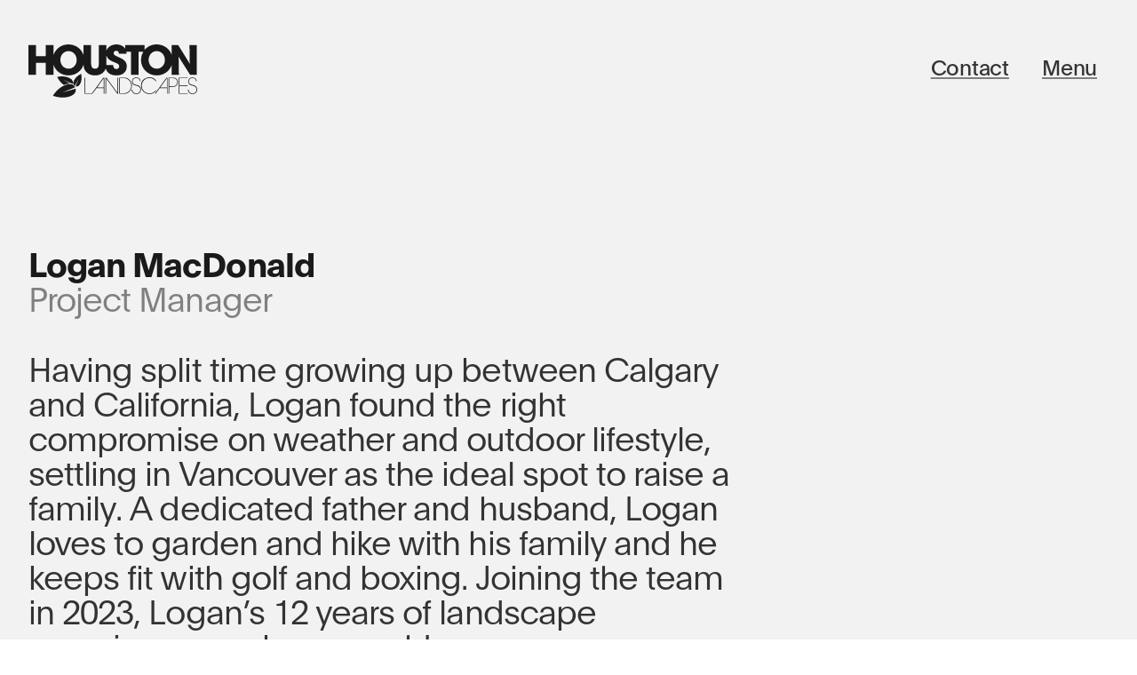

--- FILE ---
content_type: text/html; charset=utf-8
request_url: https://www.houstonlandscapes.ca/crew/logan-macdonald
body_size: 10103
content:
<!DOCTYPE html><!-- This site was created in Webflow. https://webflow.com --><!-- Last Published: Thu Jan 15 2026 19:21:58 GMT+0000 (Coordinated Universal Time) --><html data-wf-domain="www.houstonlandscapes.ca" data-wf-page="62c60f422198632c84fb677a" data-wf-site="606e1b783dba99396dc867d1" lang="en" data-wf-collection="62c60f4221986310f4fb678e" data-wf-item-slug="logan-macdonald"><head><meta charset="utf-8"/><title>Logan MacDonald — Houston Landscapes</title><meta content="Project Manager" name="description"/><meta content="Logan MacDonald — Houston Landscapes" property="og:title"/><meta content="Project Manager" property="og:description"/><meta content="https://cdn.prod.website-files.com/60c792186e6f7e41e991b03d/64502730311a872e8e5cc2ab_bio-logan-02b.jpg" property="og:image"/><meta content="Logan MacDonald — Houston Landscapes" property="twitter:title"/><meta content="Project Manager" property="twitter:description"/><meta content="https://cdn.prod.website-files.com/60c792186e6f7e41e991b03d/64502730311a872e8e5cc2ab_bio-logan-02b.jpg" property="twitter:image"/><meta property="og:type" content="website"/><meta content="summary_large_image" name="twitter:card"/><meta content="width=device-width, initial-scale=1" name="viewport"/><meta content="g61VY7L09mJpPo-GF9b0H-VNoFUrvGd_VaoiOCYXI78" name="google-site-verification"/><meta content="Webflow" name="generator"/><link href="https://cdn.prod.website-files.com/606e1b783dba99396dc867d1/css/houston-landscapes-c5d05c.webflow.shared.fc6768852.min.css" rel="stylesheet" type="text/css" integrity="sha384-/GdohScENbjfH5nbY/j61YnEMl4X+Mxd81qMWF/XzsbIH20uvp07UQI4xxu/Pmav" crossorigin="anonymous"/><style>@media (min-width:992px) {html.w-mod-js:not(.w-mod-ix) [data-w-id="2a2d609e-f4f6-508f-119b-2e2ef93b37e4"] {opacity:0;-webkit-transform:translate3d(0, -0.4em, 0) scale3d(1, 1, 1) rotateX(0) rotateY(0) rotateZ(0) skew(0, 0);-moz-transform:translate3d(0, -0.4em, 0) scale3d(1, 1, 1) rotateX(0) rotateY(0) rotateZ(0) skew(0, 0);-ms-transform:translate3d(0, -0.4em, 0) scale3d(1, 1, 1) rotateX(0) rotateY(0) rotateZ(0) skew(0, 0);transform:translate3d(0, -0.4em, 0) scale3d(1, 1, 1) rotateX(0) rotateY(0) rotateZ(0) skew(0, 0);}}@media (max-width:991px) and (min-width:768px) {html.w-mod-js:not(.w-mod-ix) [data-w-id="2a2d609e-f4f6-508f-119b-2e2ef93b37e4"] {opacity:0;-webkit-transform:translate3d(0, -0.4em, 0) scale3d(1, 1, 1) rotateX(0) rotateY(0) rotateZ(0) skew(0, 0);-moz-transform:translate3d(0, -0.4em, 0) scale3d(1, 1, 1) rotateX(0) rotateY(0) rotateZ(0) skew(0, 0);-ms-transform:translate3d(0, -0.4em, 0) scale3d(1, 1, 1) rotateX(0) rotateY(0) rotateZ(0) skew(0, 0);transform:translate3d(0, -0.4em, 0) scale3d(1, 1, 1) rotateX(0) rotateY(0) rotateZ(0) skew(0, 0);}}</style><script type="text/javascript">!function(o,c){var n=c.documentElement,t=" w-mod-";n.className+=t+"js",("ontouchstart"in o||o.DocumentTouch&&c instanceof DocumentTouch)&&(n.className+=t+"touch")}(window,document);</script><link href="https://cdn.prod.website-files.com/606e1b783dba99396dc867d1/61b00d365e24dded27141d54_houston-favicon-02.png" rel="shortcut icon" type="image/x-icon"/><link href="https://cdn.prod.website-files.com/606e1b783dba99396dc867d1/61b00eb05e24dd2e8c14246b_houston-webclip-01.png" rel="apple-touch-icon"/><script async="" src="https://www.googletagmanager.com/gtag/js?id=G-9NY7LDJCTF"></script><script type="text/javascript">window.dataLayer = window.dataLayer || [];function gtag(){dataLayer.push(arguments);}gtag('set', 'developer_id.dZGVlNj', true);gtag('js', new Date());gtag('config', 'G-9NY7LDJCTF');</script><!-- [Attributes by Finsweet] Disable scrolling -->
<script defer src="https://cdn.jsdelivr.net/npm/@finsweet/attributes-scrolldisable@1/scrolldisable.js"></script>

<style>
  /* allows the transition div to be seen and used for the page transition fade-in */
  body .transition {display: block;}
  .w-editor .transition {display: none;} /* but hide it in Editor, because page reveal interaction doesn't fire */
</style>

<style>
/* for text writing effect */
  [text-split] { opacity: 0; }
  html.w-editor [text-split] { opacity: 1; }
</style><style>
/* styles for the previous-next post system */
/* we hide all the images in the prevnext collection list (so they won't load,
because they're bg images), and then Finsweet's js (loadImages item) will
set the two we need (prev, next) to display block */
.prevnext2-img-bio {
	display: none;
}
/* hides the previous post link and the previous post thumb,
which won't be used on this page */
.prevnext1-target-prev, .prevnext2-target-prev {
	display: none;
}
</style></head><body><div class="w-embed"><style>

	/* date last edited: Nov 15 2023 */

	/* --- CSS VARIABLES --- */

	:root {
  	/* default, LIGHT bg pages */
    
    --bg-l1: #f2f2f2; /* b95 light grey bg, set in webflow but needed below too */
    --bg-l2: #fff;    /* b100 white bg */
    --bg-l3: #ebebeb; /* b92 light grey bg */
    --bg-l4: #e3e3e3; /* b89 light grey bg */
    --bg-l5: #f7f7f7; /* b97 light grey */
		--bg-l6: #f0f0f0; /* b94 light grey */
    
    /* set in webflow? --text0-l: #333; */ /* b20 normal text */
    --text1-l: #1a1a1a; /* b10 primary text, set in webflow but needed below too*/
    --text2-l: #808080; /* b50 secondary text */
    
    --link-underline0-l: #808080; /* b50 underlines on normal text links */
    --link-underline2-l: #a6a6a6; /* b65 underlines on secondary text links */
    
    --link-hover-l: #000; /* b0 link hover, set in webflow, but needed below too */
    
    --li-bullet-l: #999; /* b60 list bullets ul, ol */
    
    
    /* DARK bgs */
    
    --bg-d1: #1a1a1a; /* b10 dark grey bg */
    --bg-d2: #50660f; /* h75 s85 b40 dark green bg */
    
    --text0-d: #e6e6e6; /* b90 normal text */
    --text1-d: #E6E6E6; /* b90 primary text */
    --text2-d: #95A663; /* H75 S40 B65 secondary text, only used on green bgs so far */
    
    --link-underline0-d: rgba(255, 255, 255, 0.6); /* white 60% undlerlines on normal text links*/
    --link-underline2-d: #8A995C; /* H75 S40 B60 underlines on secondary text links,
    form inactive text + borders */
     
    --link-hover-d: #fff; /* b100 link hover */
    
    --li-bullet-d: #96A664; /* H75 S40 B65 list bullets ul, ol */
    
	}
  
  
	/* --- UNIVERSALS --- */

	body {
		-webkit-font-smoothing: antialiased;
    -moz-osx-font-smoothing: grayscale;
    /* text-rendering: optimizeLegibility; */
	}
	
  a, .filter2__radio__label {
  	text-decoration-color: var(--link-underline0-l);
  	text-decoration-thickness: 1px;
  	text-underline-offset: 0.04em;
    /* to stop long email addresses / URLs from breaking their containers */
    overflow-wrap: break-word;
    word-wrap: break-word;
    /* word-break: break-all; */ /* use if still having trouble */
  }
  
  /* add a position special bullets for lists */
  ul {
  	/* list-style-type: "•"; */
    list-style-type: none;
	}
  ul:not(.menu__int__list) li::before {
  	content: "•";
  	color: var(--li-bullet-l);
    display: inline-block;
    width: 0.7em;
    margin-left: -0.7em;
  }
  ol {
  	list-style: none;
  	counter-reset: my-counter;
  }
  ol li {
  	counter-increment: my-counter;
	}
  ol li::before {
  	content: counter(my-counter) ". ";
  	color: var(--li-bullet-l);
    display: inline-block;
    width: 1em;
    margin-left: -1em;
	}

	/* --- SPECIFIC AREAS --- */
  
  /* randoms */
  .is--add-comma::after {
		content:", ";
	}
	/* generic circle buttons */
  .btn-1 .btn-1__bg {
  	/* this is easeOutCirc */
    transition: background-color 0ms ease-out, transform 200ms cubic-bezier(0, 0.55, 0.45, 1);
  }
  a.btn-1:hover .btn-1__bg {
    /* no shift in bg color */
    transform: scale(1);
  }
    
  /* nav system */
  /* allow pointer to pass through some high z elements */
  .nav-2, .menu2__nav-1-wrap /* menu's logo wrap */ {
    pointer-events: none;
  }
  /* turn back on for internals */
  /* open + close menu btns */ .nav-2 .nav-2__btn, /* menu logo */ .menu2__nav-1-wrap .logo {
    pointer-events: auto;
  }
  .nav-2__btn:hover {
    color: var(--text1-d);
  }
  /* hover states for menu button */
  .nav-2__btn .nav-2__btn__bg {
    /* this is easeOutCirc */
    transition: background-color 0ms ease-out, transform 500ms cubic-bezier(0, 0.55, 0.45, 1);
  }
  a.nav-2__btn:hover .nav-2__btn__bg {
    background-color: var(--bg-d1); /* b10 */
    transform: scale(1);
  }
  
  /* nav menu overlay */
  /* add commas after the links, when in "paragraph" layout */
  @media screen and (min-width: 992px)  {
  	.menu__int__list__item:not(:last-child)::after {
			content: ",";
		}
  }
  
  
  /* lightbox styling - now separate embed */
  
  /* 'next' post thumbnail system (on single projects, bio, services pages)
  this is a fullbleed fixed-pos div (that is used by an interaction to place the thumb
  at the cursor position), and this css allows you to interact with things below */
	.prevnext2-img-wrap {
  	pointer-events: none;
	}
  
 	 /* forms */
  .form__submit:hover {
    /* transition is set up in webflow, but override the mouse-on to be instant */
    transition-duration: 0ms;
  }
  
  /* about page statistic numbers */
  .stats2__stat__num {
    font-feature-settings: pnum; /* older browser support */
    font-variant-numeric: proportional-nums;
	}
  
  /* job postings (Careers page) */
  .job__location::before {
  	content: "(";
  }
  .job__location::after {
  	content: ")";
  }
  
  /* homepage land acknowledgement */
  /* apply secondary text color */
  .acknowledgement-1, .acknowledgement-1 h3 { 	
    color: var(--text2-l);
  }
  .acknowledgement-1 em {
    font-family: sans-serif;
  }

	/* text in secondary color */
  .footer-2, .footer-2 h3, .footer-2 a, .testimonial-1__caption a {
  	color: var(--text2-l);
    text-decoration-color: var(--link-underline2-l);
  }
  .footer-2 .footer-2__leaf svg {
  	fill: var(--text2-l);
  }
  .footer-2 a:hover, .testimonial-1__caption a:hover {
  	color: var(--link-hover-l); /* for some reason needs to be repeated */
  }

  /* footer */
  /* set bg color of main content and footer */
  .is--bg-light-1 .non-footer-2, .is--bg-light-1 .footer-2 {
  	background-color: var(--bg-l1);
  }
  /* hide the bullets for the footer list items */
  .footer-2 ul li:before {
  	content: none;
  }
  /* increase space between LIs, more than default tight lists */
  .footer-2 ul li {
  	margin-bottom: 0.6667em;
  }
  
  /* colors for things on dark bgs
  default styling (in webflow, or custom code, is for bg-light-1
  bg-dark-1 = dark grey
  bg-dark-2 = dark green */
	
  /* set text color for specific elements */
  .is--bg-dark-1 h1, .is--bg-dark-1 h2, .is--bg-dark-1 h3, .is--bg-dark-1 h4, .is--bg-dark-1 h5,
  .is--bg-dark-1 h6, .is--bg-dark-1 a,
  .is--bg-dark-2 h1, .is--bg-dark-2 h3, .is--bg-dark-2 h4, .is--bg-dark-2 h5,
  .is--bg-dark-2 h6, .is--bg-dark-2 a {
  	color: var(--text1-d);
  }
  .is--bg-dark-2 h2 {
  	color: var(--text2-d);
  }
  /* link underlines */
  .is--bg-dark-1 a, .is--bg-dark-2 a {
  	text-decoration-color: var(--link-underline0-d);
  }
  /* link hover color */
  .is--bg-dark-1 a:hover, .is--bg-dark-2 a:hover {
  	color: var(--link-hover-d);
  }
  /* nav logo */
  .is--bg-dark-1 .logo, .is--bg-dark-2 .logo {
    background-image: url(https://cdn.prod.website-files.com/606e1b783dba99396dc867d1/60b6693092e28872e861e049_logo-l%2001-2decimal.svg);
  }
  /* nav button */
  .is--bg-dark-1 .nav-2__btn .nav-2__btn__bg {
  	background-color: var(--bg-d1); /* matches bg */
  }
  .is--bg-dark-2 .nav-2__btn .nav-2__btn__bg {
  	background-color: var(--bg-d2); /* matches bg */
  }
  .is--bg-dark-1 .nav-2__btn:hover {
  	color: var(--text1-l); /* button text color on hover, inverts */    
  }
  .is--bg-dark-1 a.nav-2__btn:hover .nav-2__btn__bg {
  		background-color: var( --bg-l1); /* button bg color on hover, inverts */
  }
  /* lists */  
  .is--bg-dark-2 ol li:before, .is--bg-dark-2 ul li::before {
  	color: var(--li-bullet-d);
  }
  /* line */
  .is--bg-dark-1 .line-1, .is--bg-dark-2 .line-1 {
  	border-top-color: var(--text0-d);
  }
  /* footer */
  /* set bg color of main content and footer */
  .is--bg-dark-2 .non-footer-2, .is--bg-dark-2 .footer-2 {
  	background-color: var(--bg-d2);
  }
  /* footer type */
  /* make footer text + links be secondary text color */
  .is--bg-dark-2 .footer-2, .is--bg-dark-2 .footer-2 h3, .is--bg-dark-2 .footer-2 a {
  	color: var(--text2-d);
    /* make underlines secondary color */
    text-decoration-color: var(--link-underline2-d);
  }
  .is--bg-dark-2 .footer-2 a:hover {
  	color: var(--link-hover-d); /* needs to be repeated */
  }
  .is--bg-dark-2 .footer-2 .footer-2__leaf svg {
  	fill: var(--text2-d);
  }
  
</style></div><nav class="menu2"><div class="menu2__fg is--bg-dark-1"><div class="nav-2"><div class="l-wrap-2 w-clearfix"><a id="id-menu-btn-close" fs-scrolldisable-element="enable" data-w-id="fc0121d0-d8bc-8bba-1890-9423f17c58dd" href="#" class="nav-2__btn w-inline-block"><div class="nav-2__btn__txt">Close</div><div class="nav-2__btn__bg"></div></a></div></div><div class="menu2__nav-1-wrap"><div class="l-wrap-1"><div class="nav-1"><a href="/" class="logo"><span class="is--display-none">Houston Landscapes</span></a></div></div></div><div fs-scrolldisable-element="preserve" class="menu2__int1"><div class="l-wrap-2 is--100perc-height"><div class="menu2__int2"><ul role="list" class="menu__int__list"><li class="menu__int__list__item"><a href="/">Home</a></li><li class="menu__int__list__item"><a href="/contact">Contact</a></li><li class="menu__int__list__item"><a href="/projects">Projects</a></li><li class="menu__int__list__item"><a href="/construction">Landscape Construction</a></li><li class="menu__int__list__item"><a href="/maintenance">Landscape Maintenance</a></li><li class="menu__int__list__item"><a href="/about">About</a></li><li class="menu__int__list__item"><a href="/careers">Careers</a></li></ul></div></div></div></div><div class="menu2__bg"><div class="l-wrap-2"><div class="menu2__bg__circ-wrap"><div class="menu2__bg__circ"></div></div></div></div></nav><div class="is--bg-light-1"><div class="non-footer-2"><div class="transition is--bg-light-1"></div><header><div class="nav-2"><div class="l-wrap-2 w-clearfix"><a id="id-menu-btn-open" fs-scrolldisable-element="disable" data-w-id="d80e7552-57f9-e900-96ae-43a784e9b030" href="#" class="nav-2__btn w-inline-block"><div class="nav-2__btn__txt">Menu</div><div class="nav-2__btn__bg"></div></a></div></div><div class="l-wrap-1"><div class="nav-1"><a href="/" class="logo"><span class="is--display-none">Houston Landscapes</span></a><a href="/contact" class="nav-1__txt-link-1">Contact</a><link rel="prefetch" href="/contact"/></div></div><section class="l-wrap-1"><div class="l-spacer-v-2"></div><div class="l-txt-width-1"><div class="prevnext2-id">120</div><div class="prevnext1-id">120</div><h1 class="is--margin-0">Logan MacDonald</h1><h2>Project Manager</h2><div class="l-spacer-v-half"></div><div class="is--richtext-txt-large w-richtext"><p>Having split time growing up between Calgary and California, Logan found the right compromise on weather and outdoor lifestyle, settling in Vancouver as the ideal spot to raise a family. A dedicated father and husband, Logan loves to garden and hike with his family and he keeps fit with golf and boxing. Joining the team in 2023, Logan’s 12 years of landscape experience packs a punch!</p></div><div class="l-spacer-v-1"></div></div></section></header><div class="l-wrap-1"><section class="cta-1"><div class="cta-1__txt"><div class="item-reveal-1"><img src="https://cdn.prod.website-files.com/60c792186e6f7e41e991b03d/64502730311a872e8e5cc2ab_bio-logan-02b.jpg" loading="eager" alt="Headshot of Logan MacDonald" sizes="100vw" srcset="https://cdn.prod.website-files.com/60c792186e6f7e41e991b03d/64502730311a872e8e5cc2ab_bio-logan-02b-p-500.jpg 500w, https://cdn.prod.website-files.com/60c792186e6f7e41e991b03d/64502730311a872e8e5cc2ab_bio-logan-02b-p-800.jpg 800w, https://cdn.prod.website-files.com/60c792186e6f7e41e991b03d/64502730311a872e8e5cc2ab_bio-logan-02b.jpg 1300w"/></div></div><div class="cta-1__link"><div> </div></div></section><section class="cta-1 is--cta-higher-1"><div class="cta-1__txt"> </div><div data-w-id="2a2d609e-f4f6-508f-119b-2e2ef93b37e0" class="cta-1__link"><div data-w-id="2a2d609e-f4f6-508f-119b-2e2ef93b37e1" class="prevnext1-target-next"><div>This will be replaced by &quot;Next: Bio XYZ&quot; text link.</div></div><div data-w-id="2a2d609e-f4f6-508f-119b-2e2ef93b37e4" class="prevnext2-target-next"><div>Will be replaced by<br/>&quot;next&quot; bio thumb.<br/></div></div><div class="l-spacer-v-half"></div><p class="is--txt-large"><a href="/about#crew-bios">← Back<br/>Our Crew</a></p></div></section></div><div class="prevnext1-target-prev"><div>This will be replaced by Previous Post text link. This-page custom CSS hides this.</div></div><div class="prevnext2-target-prev"><div>This will be replaced by Previous Post thumb. This-page custom CSS hides this.</div></div><div class="w-dyn-list"><div role="list" class="prevnext1-list-hidden w-dyn-items"><div role="listitem" class="w-dyn-item"><a href="/crew/jeremy-miller" class="is--txt-large w-inline-block"><div class="prevnext1-id">10</div><p class="is--margin-0">Next →</p><p class="is--inline is--add-comma">Jeremy Miller</p><p class="is--inline">Founder &amp; CEO</p></a></div><div role="listitem" class="w-dyn-item"><a href="/crew/geoff-petrie" class="is--txt-large w-inline-block"><div class="prevnext1-id">20</div><p class="is--margin-0">Next →</p><p class="is--inline is--add-comma">Geoff Petrie</p><p class="is--inline">Human Resources &amp; Safety Manager</p></a></div><div role="listitem" class="w-dyn-item"><a href="/crew/vivo-aguilera" class="is--txt-large w-inline-block"><div class="prevnext1-id">30</div><p class="is--margin-0">Next →</p><p class="is--inline is--add-comma">Vivo Aguilera</p><p class="is--inline">VP of Construction</p></a></div><div role="listitem" class="w-dyn-item"><a href="/crew/hilary-hawkshaw" class="is--txt-large w-inline-block"><div class="prevnext1-id">40</div><p class="is--margin-0">Next →</p><p class="is--inline is--add-comma">Hilary Hawkshaw</p><p class="is--inline">Internal Operations Manager</p></a></div><div role="listitem" class="w-dyn-item"><a href="/crew/mark-geris" class="is--txt-large w-inline-block"><div class="prevnext1-id">50</div><p class="is--margin-0">Next →</p><p class="is--inline is--add-comma">Mark Geris</p><p class="is--inline">Controller</p></a></div><div role="listitem" class="w-dyn-item"><a href="/crew/peter-bandik" class="is--txt-large w-inline-block"><div class="prevnext1-id">60</div><p class="is--margin-0">Next →</p><p class="is--inline is--add-comma">Peter Bandik</p><p class="is--inline">Senior Estimator</p></a></div><div role="listitem" class="w-dyn-item"><a href="/crew/rhys-fallon" class="is--txt-large w-inline-block"><div class="prevnext1-id">70</div><p class="is--margin-0">Next →</p><p class="is--inline is--add-comma">Rhys Fallon</p><p class="is--inline">Manager: Maintenance Services Lower Mainland</p></a></div><div role="listitem" class="w-dyn-item"><a href="/crew/richard-richardson" class="is--txt-large w-inline-block"><div class="prevnext1-id">80</div><p class="is--margin-0">Next →</p><p class="is--inline is--add-comma">Richard Richardson</p><p class="is--inline">Multi-Family Accounts Manager</p></a></div><div role="listitem" class="w-dyn-item"><a href="/crew/pieter-teeninga" class="is--txt-large w-inline-block"><div class="prevnext1-id">90</div><p class="is--margin-0">Next →</p><p class="is--inline is--add-comma">Pieter Teeninga</p><p class="is--inline">Project Manager</p></a></div><div role="listitem" class="w-dyn-item"><a href="/crew/stephen-richardson" class="is--txt-large w-inline-block"><div class="prevnext1-id">100</div><p class="is--margin-0">Next →</p><p class="is--inline is--add-comma">Stephen Richardson</p><p class="is--inline">Project Manager</p></a></div><div role="listitem" class="w-dyn-item"><a href="/crew/victoria-loose" class="is--txt-large w-inline-block"><div class="prevnext1-id">110</div><p class="is--margin-0">Next →</p><p class="is--inline is--add-comma">Victoria Loose</p><p class="is--inline">Project Manager</p></a></div><div role="listitem" class="w-dyn-item"><a href="/crew/logan-macdonald" aria-current="page" class="is--txt-large w-inline-block w--current"><div class="prevnext1-id">120</div><p class="is--margin-0">Next →</p><p class="is--inline is--add-comma">Logan MacDonald</p><p class="is--inline">Project Manager</p></a></div><div role="listitem" class="w-dyn-item"><a href="/crew/raymond-chong" class="is--txt-large w-inline-block"><div class="prevnext1-id">130</div><p class="is--margin-0">Next →</p><p class="is--inline is--add-comma">Raymond Chong</p><p class="is--inline">Project Manager</p></a></div><div role="listitem" class="w-dyn-item"><a href="/crew/leilani-fairweather" class="is--txt-large w-inline-block"><div class="prevnext1-id">140</div><p class="is--margin-0">Next →</p><p class="is--inline is--add-comma">Leilani Fairweather</p><p class="is--inline">Horticulture</p></a></div></div></div><div class="w-dyn-list"><div role="list" class="prevnext2-list-hidden w-dyn-items"><div role="listitem" class="w-dyn-item"><div class="prevnext2-id">10</div><div style="background-image:url(&quot;https://cdn.prod.website-files.com/60c792186e6f7e41e991b03d/62b0ee320243c297ef59b231_bio-jeremy-02a.jpg&quot;)" class="prevnext2-img-bio"></div></div><div role="listitem" class="w-dyn-item"><div class="prevnext2-id">20</div><div style="background-image:url(&quot;https://cdn.prod.website-files.com/60c792186e6f7e41e991b03d/68a636ea2e0284f50cefa583_bio-geoff-03a.jpg&quot;)" class="prevnext2-img-bio"></div></div><div role="listitem" class="w-dyn-item"><div class="prevnext2-id">30</div><div style="background-image:url(&quot;https://cdn.prod.website-files.com/60c792186e6f7e41e991b03d/62b0ee1846a49c6491b0869c_bio-vivo-02a.jpg&quot;)" class="prevnext2-img-bio"></div></div><div role="listitem" class="w-dyn-item"><div class="prevnext2-id">40</div><div style="background-image:url(&quot;https://cdn.prod.website-files.com/60c792186e6f7e41e991b03d/62b0edeb6a9af455b46c48fe_bio-hilary-02a.jpg&quot;)" class="prevnext2-img-bio"></div></div><div role="listitem" class="w-dyn-item"><div class="prevnext2-id">50</div><div style="background-image:url(&quot;https://cdn.prod.website-files.com/60c792186e6f7e41e991b03d/68a51c56cdf9fe69a1dbe483_bio-mark-01a.jpg&quot;)" class="prevnext2-img-bio"></div></div><div role="listitem" class="w-dyn-item"><div class="prevnext2-id">60</div><div style="background-image:url(&quot;https://cdn.prod.website-files.com/60c792186e6f7e41e991b03d/62b0eddf7c561d99f42dae82_bio-peter-02a.jpg&quot;)" class="prevnext2-img-bio"></div></div><div role="listitem" class="w-dyn-item"><div class="prevnext2-id">70</div><div style="background-image:url(&quot;https://cdn.prod.website-files.com/60c792186e6f7e41e991b03d/62b0edf88cc691361571007f_bio-rhys-02a.jpg&quot;)" class="prevnext2-img-bio"></div></div><div role="listitem" class="w-dyn-item"><div class="prevnext2-id">80</div><div style="background-image:url(&quot;https://cdn.prod.website-files.com/60c792186e6f7e41e991b03d/62b0ee0f6a9af415776c4962_bio-rich-02a.jpg&quot;)" class="prevnext2-img-bio"></div></div><div role="listitem" class="w-dyn-item"><div class="prevnext2-id">90</div><div style="background-image:url(&quot;https://cdn.prod.website-files.com/60c792186e6f7e41e991b03d/68a51bdd80441df2834082bf_bio-pieter-01a.jpg&quot;)" class="prevnext2-img-bio"></div></div><div role="listitem" class="w-dyn-item"><div class="prevnext2-id">100</div><div style="background-image:url(&quot;https://cdn.prod.website-files.com/60c792186e6f7e41e991b03d/68a51c1d49a8dad91595cfb2_bio-stephen-01a.jpg&quot;)" class="prevnext2-img-bio"></div></div><div role="listitem" class="w-dyn-item"><div class="prevnext2-id">110</div><div style="background-image:url(&quot;https://cdn.prod.website-files.com/60c792186e6f7e41e991b03d/68a51b9ada3996064b07f5ec_bio-victoria-01a.jpg&quot;)" class="prevnext2-img-bio"></div></div><div role="listitem" class="w-dyn-item"><div class="prevnext2-id">120</div><div style="background-image:url(&quot;https://cdn.prod.website-files.com/60c792186e6f7e41e991b03d/64502730311a872e8e5cc2ab_bio-logan-02b.jpg&quot;)" class="prevnext2-img-bio"></div></div><div role="listitem" class="w-dyn-item"><div class="prevnext2-id">130</div><div style="background-image:url(&quot;https://cdn.prod.website-files.com/60c792186e6f7e41e991b03d/68a638653d77423c0a809f90_bio-raymond-01b.jpg&quot;)" class="prevnext2-img-bio"></div></div><div role="listitem" class="w-dyn-item"><div class="prevnext2-id">140</div><div style="background-image:url(&quot;https://cdn.prod.website-files.com/60c792186e6f7e41e991b03d/68a51c85d56e572e1807aa9d_bio-lelani-01a.jpg&quot;)" class="prevnext2-img-bio"></div></div></div></div><div class="footer-2-trigger"></div></div><footer class="footer-2"><div class="footer-2__int"><div class="l-wrap-2"><div class="footer-2__leaf"><div id="w-node-_4f5381f5-06ee-9c0e-a439-33487e496838-7e496838" class="w-embed"><svg xmlns="http://www.w3.org/2000/svg" viewBox="0 0 120 100"><path d="M46.2,46.5c2.2-1,4.5-1.9,6.8-2.7,7.1-2.4,13.1-3.4,18.1-3.3L44.4,25.7,83.2,42.1c1.7-4.6,3.6-16.1-14.7-25C45.1,5.7,18.2,13,18.2,13S27.1,34.1,46.2,46.5ZM118.2,0S97.6,8.7,88.5,27.4c-4.2,8.6-3.5,14.3-1.6,18A19.8,19.8,0,0,1,91.8,50l16.1-29L94.8,51.9c3.7,1.4,13,2.9,20.1-11.7C124,21.5,118.2,0,118.2,0ZM38.5,78.3,93,56.2C90.1,50,80.6,36.7,53.7,46,19.4,57.8,0,91.7,0,91.7s36.1,14.6,70.5,2.7C97.4,85.2,96.6,68.8,95,62.1Z"/></svg></div></div><div class="footer-2__cols"><ul role="list"><li><a href="https://www.instagram.com/houston_landscapes/" target="_blank">Instagram</a></li><li><a href="https://www.facebook.com/houstonlandscapes" target="_blank">Faceboook</a></li><li><a href="https://www.linkedin.com/company/houston-landscapes" target="_blank">Linkedin</a></li><li><a href="https://www.houzz.com/professionals/landscape-contractors/houston-landscapes-pfvwus-pf~1863054872" target="_blank">Houzz</a></li></ul><ul role="list"><li><a href="https://goo.gl/maps/G5pYidWjBBsJE4L88" target="_blank">260 Riverside Dr.</a></li><li><a href="tel:6047340907">604.734.0907</a></li><li><a href="mailto:info@houstonlandscapes.ca">Email Us</a></li></ul></div><div class="l-spacer-v-half"></div><div>© 2024 Houston Landscapes</div></div></div></footer></div><script src="https://d3e54v103j8qbb.cloudfront.net/js/jquery-3.5.1.min.dc5e7f18c8.js?site=606e1b783dba99396dc867d1" type="text/javascript" integrity="sha256-9/aliU8dGd2tb6OSsuzixeV4y/faTqgFtohetphbbj0=" crossorigin="anonymous"></script><script src="https://cdn.prod.website-files.com/606e1b783dba99396dc867d1/js/webflow.schunk.36b8fb49256177c8.js" type="text/javascript" integrity="sha384-4abIlA5/v7XaW1HMXKBgnUuhnjBYJ/Z9C1OSg4OhmVw9O3QeHJ/qJqFBERCDPv7G" crossorigin="anonymous"></script><script src="https://cdn.prod.website-files.com/606e1b783dba99396dc867d1/js/webflow.schunk.fae8012fa3b2de5a.js" type="text/javascript" integrity="sha384-J0ACE84N/wxeTkHu0kcbhKSqEPNt5saeEFHF+aZHoSKPKtRkF2+UtYcaaXGA0bRK" crossorigin="anonymous"></script><script src="https://cdn.prod.website-files.com/606e1b783dba99396dc867d1/js/webflow.95ede748.d5885f1e837d2adb.js" type="text/javascript" integrity="sha384-8lmZr6l4gxgUAG3QjypG7/58pKjhk/1vkWLKSWCXoHtvKG2cxpl2XZGaIFd+0avh" crossorigin="anonymous"></script><!-- text writing effect -->
<script src="https://unpkg.com/split-type"></script>
<script src="https://cdnjs.cloudflare.com/ajax/libs/gsap/3.12.4/gsap.min.js"></script>
<script src="https://cdnjs.cloudflare.com/ajax/libs/gsap/3.12.4/ScrollTrigger.min.js"></script>
<script src="https://cdnjs.cloudflare.com/ajax/libs/gsap/3.12.4/CustomEase.min.js"></script>

<script>
window.addEventListener("DOMContentLoaded", (event) => {
  // Split text into spans
  let typeSplit = new SplitType("[text-split]", {
    types: "words, chars",
    tagName: "span"
  });

  // Link timelines to scroll position
  function createScrollTrigger(triggerElement, timeline) {
    // console.log('function1 called. triggerElement: ' + triggerElement);
    // Reset tl when scroll out of view past bottom of screen
    ScrollTrigger.create({
      trigger: triggerElement,
      start: "top bottom",
      onLeaveBack: () => {
        timeline.progress(0);
        timeline.pause();
      }
    });
    // Play tl when scrolled into view (X% from top of screen)
    ScrollTrigger.create({
      trigger: triggerElement,
      start: "bottom bottom", // top 60%
      onEnter: () => timeline.play()
    });
  }
  
  // set letter reveal props
  function createScrollTrigger2(triggerElement, setDelay) {
  	// console.log('function2 called. Delay is: ' + setDelay);
    CustomEase.create("custom", "M0,0 C0.073,0.022 0.755,0.349 0.856,0.4 0.989,0.467 1,1.013 1,1.013 ");
    let tl = gsap.timeline({ paused: true });
    tl.from(triggerElement.find(".char"), {
    	opacity: 0.2, //initial opacity
      duration: 0.2, //letter fade-in time
      delay: setDelay, //t before effect starts
      ease: "none", //fade-in easing
      stagger: { 
      	each: 0.025, //t between each letter fade-in
        //ease: "power4.in"
        ease: "custom"
      }
    });
    createScrollTrigger(triggerElement, tl);
  }
	
  //for hero text
  $("[letter-reveal-hero]").each(function (index) {
    let delay = 0.3;
    //console.log('1st step happened. $(this) is: ' + $(this) + ', delay is: ' + delay);
    createScrollTrigger2($(this), delay);
  });
  
  //for non-hero text
  $("[letter-reveal-non-hero]").each(function (index) {
    let delay = 0;
    //console.log('1st step happened. $(this) is: ' + $(this) + ', delay is: ' + delay);
    createScrollTrigger2($(this), delay);
  });

  // Avoid flash of unstyled content
  gsap.set("[text-split]", { opacity: 1 });
});
</script>

<script>
// for menu circ anim
// measure menu circ's lrg size
function measureMenuCirc() {
  var h = window.innerHeight;
  var w = window.innerWidth;
  var d = Math.sqrt(w*w + h*h);
  var d2 = Math.ceil(d) * 2;
  //console.log('----------------');
  //console.log('Browser width: ' + w); 
  //console.log('Browser height: ' + h); 
  //console.log('Diagonal (Hypothenuse): ' + d);
  //console.log('Diagonal x2: ' + d2);
  //store size in css var on root:
  document.documentElement.style.setProperty('--menuCircLarge', d2 + "px");
}
// when menu open clicked, add "large" class to menu circle
$("#id-menu-btn-open").click(function() {
	//console.log('++++ menu open btn has been clicked');
  //remove large class in case there was a webflow interaction reset
  $('.menu2__bg__circ').removeClass("menu2-circ-lrg");
  setTimeout(function() {
  	$('.menu2__bg__circ').addClass("menu2-circ-lrg");
  }, 20);
});
// when menu close clicked, remove "large" class
$("#id-menu-btn-close").click(function() {
	//console.log('---- menu close btn has been clicked');
  $('.menu2__bg__circ').removeClass("menu2-circ-lrg");
});
// Initial measure of circle lrg size
measureMenuCirc();
// when window resized
$(window).resize(function() {
  measureMenuCirc(); //recalc size
});
</script>
<style>
/* for menu circ anim */
/* is combo'd onto menu circ */
.menu2-circ-lrg {
	/* longer transition on open, custom easing */
  transition-property: height, width;
  transition-duration: 500ms, 500ms;
  transition-timing-function: cubic-bezier(.158, .001, .175, 1), cubic-bezier(.158, .001, .175, 1);
  width: var(--menuCircLarge);
  height: var(--menuCircLarge);
}
</style>

<script>
// size footer anim trigger div
function setFooterTriggerHeight() {
  //var browserHeight = $(window).height();
  //var browserHeight2 = window.outerHeight;
  var browserHeight3 = window.innerHeight;
  var footerHeight = $('.footer-2').innerHeight(); //includes padding
  var heightDif = browserHeight3 - footerHeight;
  //console.log(`Browser Height: ${browserHeight}, Browser Height2: ${browserHeight2}, Browser Height3: ${browserHeight3} Footer Height: ${footerHeight}, Height Difference: ${heightDif}`);
  $('.footer-2-trigger').height(heightDif); // Set height
}
// Initial call of the function
setFooterTriggerHeight();
// Reset when window is resized
$(window).resize(function() {
  setFooterTriggerHeight();
});
</script><script src="https://cdn.finsweet.com/files/cmslibrary-v1.8.js"></script>
<script>
// immediately/self invoked function. This function executes right away
(function() {
// create a new Library instance and store it in a variable called "fsComponent"
var fsComponent = new FsLibrary('.prevnext1-list-hidden') // Collection List class

// run Previous Next component on our instance
fsComponent.prevnext({
  nextTarget: '.prevnext1-target-next', // div that the 'next' post should go in
  previousTarget: '.prevnext1-target-prev', // div that the 'prev' post should go in
  contentId: '.prevnext1-id' // unique id that identifies the 'current' post
  })
})();

(function() {
// create a new Library instance and store it in a variable called "fsComponent"
var fsComponent2 = new FsLibrary('.prevnext2-list-hidden') // Collection List class

// run Previous Next component on our instance
fsComponent2.prevnext({
  nextTarget: '.prevnext2-target-next', // div that the 'next' post should go in
  previousTarget: '.prevnext2-target-prev', // div that the 'prev' post should go in
  contentId: '.prevnext2-id', // unique id that identifies the 'current' post
  loadImages: '.prevnext2-img-bio' // optional improved loading for many images
  })
})();
</script></body></html>

--- FILE ---
content_type: text/css
request_url: https://cdn.prod.website-files.com/606e1b783dba99396dc867d1/css/houston-landscapes-c5d05c.webflow.shared.fc6768852.min.css
body_size: 12736
content:
html{-webkit-text-size-adjust:100%;-ms-text-size-adjust:100%;font-family:sans-serif}body{margin:0}article,aside,details,figcaption,figure,footer,header,hgroup,main,menu,nav,section,summary{display:block}audio,canvas,progress,video{vertical-align:baseline;display:inline-block}audio:not([controls]){height:0;display:none}[hidden],template{display:none}a{background-color:#0000}a:active,a:hover{outline:0}abbr[title]{border-bottom:1px dotted}b,strong{font-weight:700}dfn{font-style:italic}h1{margin:.67em 0;font-size:2em}mark{color:#000;background:#ff0}small{font-size:80%}sub,sup{vertical-align:baseline;font-size:75%;line-height:0;position:relative}sup{top:-.5em}sub{bottom:-.25em}img{border:0}svg:not(:root){overflow:hidden}hr{box-sizing:content-box;height:0}pre{overflow:auto}code,kbd,pre,samp{font-family:monospace;font-size:1em}button,input,optgroup,select,textarea{color:inherit;font:inherit;margin:0}button{overflow:visible}button,select{text-transform:none}button,html input[type=button],input[type=reset]{-webkit-appearance:button;cursor:pointer}button[disabled],html input[disabled]{cursor:default}button::-moz-focus-inner,input::-moz-focus-inner{border:0;padding:0}input{line-height:normal}input[type=checkbox],input[type=radio]{box-sizing:border-box;padding:0}input[type=number]::-webkit-inner-spin-button,input[type=number]::-webkit-outer-spin-button{height:auto}input[type=search]{-webkit-appearance:none}input[type=search]::-webkit-search-cancel-button,input[type=search]::-webkit-search-decoration{-webkit-appearance:none}legend{border:0;padding:0}textarea{overflow:auto}optgroup{font-weight:700}table{border-collapse:collapse;border-spacing:0}td,th{padding:0}@font-face{font-family:webflow-icons;src:url([data-uri])format("truetype");font-weight:400;font-style:normal}[class^=w-icon-],[class*=\ w-icon-]{speak:none;font-variant:normal;text-transform:none;-webkit-font-smoothing:antialiased;-moz-osx-font-smoothing:grayscale;font-style:normal;font-weight:400;line-height:1;font-family:webflow-icons!important}.w-icon-slider-right:before{content:""}.w-icon-slider-left:before{content:""}.w-icon-nav-menu:before{content:""}.w-icon-arrow-down:before,.w-icon-dropdown-toggle:before{content:""}.w-icon-file-upload-remove:before{content:""}.w-icon-file-upload-icon:before{content:""}*{box-sizing:border-box}html{height:100%}body{color:#333;background-color:#fff;min-height:100%;margin:0;font-family:Arial,sans-serif;font-size:14px;line-height:20px}img{vertical-align:middle;max-width:100%;display:inline-block}html.w-mod-touch *{background-attachment:scroll!important}.w-block{display:block}.w-inline-block{max-width:100%;display:inline-block}.w-clearfix:before,.w-clearfix:after{content:" ";grid-area:1/1/2/2;display:table}.w-clearfix:after{clear:both}.w-hidden{display:none}.w-button{color:#fff;line-height:inherit;cursor:pointer;background-color:#3898ec;border:0;border-radius:0;padding:9px 15px;text-decoration:none;display:inline-block}input.w-button{-webkit-appearance:button}html[data-w-dynpage] [data-w-cloak]{color:#0000!important}.w-code-block{margin:unset}pre.w-code-block code{all:inherit}.w-optimization{display:contents}.w-webflow-badge,.w-webflow-badge>img{box-sizing:unset;width:unset;height:unset;max-height:unset;max-width:unset;min-height:unset;min-width:unset;margin:unset;padding:unset;float:unset;clear:unset;border:unset;border-radius:unset;background:unset;background-image:unset;background-position:unset;background-size:unset;background-repeat:unset;background-origin:unset;background-clip:unset;background-attachment:unset;background-color:unset;box-shadow:unset;transform:unset;direction:unset;font-family:unset;font-weight:unset;color:unset;font-size:unset;line-height:unset;font-style:unset;font-variant:unset;text-align:unset;letter-spacing:unset;-webkit-text-decoration:unset;text-decoration:unset;text-indent:unset;text-transform:unset;list-style-type:unset;text-shadow:unset;vertical-align:unset;cursor:unset;white-space:unset;word-break:unset;word-spacing:unset;word-wrap:unset;transition:unset}.w-webflow-badge{white-space:nowrap;cursor:pointer;box-shadow:0 0 0 1px #0000001a,0 1px 3px #0000001a;visibility:visible!important;opacity:1!important;z-index:2147483647!important;color:#aaadb0!important;overflow:unset!important;background-color:#fff!important;border-radius:3px!important;width:auto!important;height:auto!important;margin:0!important;padding:6px!important;font-size:12px!important;line-height:14px!important;text-decoration:none!important;display:inline-block!important;position:fixed!important;inset:auto 12px 12px auto!important;transform:none!important}.w-webflow-badge>img{position:unset;visibility:unset!important;opacity:1!important;vertical-align:middle!important;display:inline-block!important}h1,h2,h3,h4,h5,h6{margin-bottom:10px;font-weight:700}h1{margin-top:20px;font-size:38px;line-height:44px}h2{margin-top:20px;font-size:32px;line-height:36px}h3{margin-top:20px;font-size:24px;line-height:30px}h4{margin-top:10px;font-size:18px;line-height:24px}h5{margin-top:10px;font-size:14px;line-height:20px}h6{margin-top:10px;font-size:12px;line-height:18px}p{margin-top:0;margin-bottom:10px}blockquote{border-left:5px solid #e2e2e2;margin:0 0 10px;padding:10px 20px;font-size:18px;line-height:22px}figure{margin:0 0 10px}figcaption{text-align:center;margin-top:5px}ul,ol{margin-top:0;margin-bottom:10px;padding-left:40px}.w-list-unstyled{padding-left:0;list-style:none}.w-embed:before,.w-embed:after{content:" ";grid-area:1/1/2/2;display:table}.w-embed:after{clear:both}.w-video{width:100%;padding:0;position:relative}.w-video iframe,.w-video object,.w-video embed{border:none;width:100%;height:100%;position:absolute;top:0;left:0}fieldset{border:0;margin:0;padding:0}button,[type=button],[type=reset]{cursor:pointer;-webkit-appearance:button;border:0}.w-form{margin:0 0 15px}.w-form-done{text-align:center;background-color:#ddd;padding:20px;display:none}.w-form-fail{background-color:#ffdede;margin-top:10px;padding:10px;display:none}.w-input,.w-select{color:#333;vertical-align:middle;background-color:#fff;border:1px solid #ccc;width:100%;height:38px;margin-bottom:10px;padding:8px 12px;font-size:14px;line-height:1.42857;display:block}.w-input::placeholder,.w-select::placeholder{color:#999}.w-input:focus,.w-select:focus{border-color:#3898ec;outline:0}.w-input[disabled],.w-select[disabled],.w-input[readonly],.w-select[readonly],fieldset[disabled] .w-input,fieldset[disabled] .w-select{cursor:not-allowed}.w-input[disabled]:not(.w-input-disabled),.w-select[disabled]:not(.w-input-disabled),.w-input[readonly],.w-select[readonly],fieldset[disabled]:not(.w-input-disabled) .w-input,fieldset[disabled]:not(.w-input-disabled) .w-select{background-color:#eee}textarea.w-input,textarea.w-select{height:auto}.w-select{background-color:#f3f3f3}.w-select[multiple]{height:auto}.w-form-label{cursor:pointer;margin-bottom:0;font-weight:400;display:inline-block}.w-radio{margin-bottom:5px;padding-left:20px;display:block}.w-radio:before,.w-radio:after{content:" ";grid-area:1/1/2/2;display:table}.w-radio:after{clear:both}.w-radio-input{float:left;margin:3px 0 0 -20px;line-height:normal}.w-file-upload{margin-bottom:10px;display:block}.w-file-upload-input{opacity:0;z-index:-100;width:.1px;height:.1px;position:absolute;overflow:hidden}.w-file-upload-default,.w-file-upload-uploading,.w-file-upload-success{color:#333;display:inline-block}.w-file-upload-error{margin-top:10px;display:block}.w-file-upload-default.w-hidden,.w-file-upload-uploading.w-hidden,.w-file-upload-error.w-hidden,.w-file-upload-success.w-hidden{display:none}.w-file-upload-uploading-btn{cursor:pointer;background-color:#fafafa;border:1px solid #ccc;margin:0;padding:8px 12px;font-size:14px;font-weight:400;display:flex}.w-file-upload-file{background-color:#fafafa;border:1px solid #ccc;flex-grow:1;justify-content:space-between;margin:0;padding:8px 9px 8px 11px;display:flex}.w-file-upload-file-name{font-size:14px;font-weight:400;display:block}.w-file-remove-link{cursor:pointer;width:auto;height:auto;margin-top:3px;margin-left:10px;padding:3px;display:block}.w-icon-file-upload-remove{margin:auto;font-size:10px}.w-file-upload-error-msg{color:#ea384c;padding:2px 0;display:inline-block}.w-file-upload-info{padding:0 12px;line-height:38px;display:inline-block}.w-file-upload-label{cursor:pointer;background-color:#fafafa;border:1px solid #ccc;margin:0;padding:8px 12px;font-size:14px;font-weight:400;display:inline-block}.w-icon-file-upload-icon,.w-icon-file-upload-uploading{width:20px;margin-right:8px;display:inline-block}.w-icon-file-upload-uploading{height:20px}.w-container{max-width:940px;margin-left:auto;margin-right:auto}.w-container:before,.w-container:after{content:" ";grid-area:1/1/2/2;display:table}.w-container:after{clear:both}.w-container .w-row{margin-left:-10px;margin-right:-10px}.w-row:before,.w-row:after{content:" ";grid-area:1/1/2/2;display:table}.w-row:after{clear:both}.w-row .w-row{margin-left:0;margin-right:0}.w-col{float:left;width:100%;min-height:1px;padding-left:10px;padding-right:10px;position:relative}.w-col .w-col{padding-left:0;padding-right:0}.w-col-1{width:8.33333%}.w-col-2{width:16.6667%}.w-col-3{width:25%}.w-col-4{width:33.3333%}.w-col-5{width:41.6667%}.w-col-6{width:50%}.w-col-7{width:58.3333%}.w-col-8{width:66.6667%}.w-col-9{width:75%}.w-col-10{width:83.3333%}.w-col-11{width:91.6667%}.w-col-12{width:100%}.w-hidden-main{display:none!important}@media screen and (max-width:991px){.w-container{max-width:728px}.w-hidden-main{display:inherit!important}.w-hidden-medium{display:none!important}.w-col-medium-1{width:8.33333%}.w-col-medium-2{width:16.6667%}.w-col-medium-3{width:25%}.w-col-medium-4{width:33.3333%}.w-col-medium-5{width:41.6667%}.w-col-medium-6{width:50%}.w-col-medium-7{width:58.3333%}.w-col-medium-8{width:66.6667%}.w-col-medium-9{width:75%}.w-col-medium-10{width:83.3333%}.w-col-medium-11{width:91.6667%}.w-col-medium-12{width:100%}.w-col-stack{width:100%;left:auto;right:auto}}@media screen and (max-width:767px){.w-hidden-main,.w-hidden-medium{display:inherit!important}.w-hidden-small{display:none!important}.w-row,.w-container .w-row{margin-left:0;margin-right:0}.w-col{width:100%;left:auto;right:auto}.w-col-small-1{width:8.33333%}.w-col-small-2{width:16.6667%}.w-col-small-3{width:25%}.w-col-small-4{width:33.3333%}.w-col-small-5{width:41.6667%}.w-col-small-6{width:50%}.w-col-small-7{width:58.3333%}.w-col-small-8{width:66.6667%}.w-col-small-9{width:75%}.w-col-small-10{width:83.3333%}.w-col-small-11{width:91.6667%}.w-col-small-12{width:100%}}@media screen and (max-width:479px){.w-container{max-width:none}.w-hidden-main,.w-hidden-medium,.w-hidden-small{display:inherit!important}.w-hidden-tiny{display:none!important}.w-col{width:100%}.w-col-tiny-1{width:8.33333%}.w-col-tiny-2{width:16.6667%}.w-col-tiny-3{width:25%}.w-col-tiny-4{width:33.3333%}.w-col-tiny-5{width:41.6667%}.w-col-tiny-6{width:50%}.w-col-tiny-7{width:58.3333%}.w-col-tiny-8{width:66.6667%}.w-col-tiny-9{width:75%}.w-col-tiny-10{width:83.3333%}.w-col-tiny-11{width:91.6667%}.w-col-tiny-12{width:100%}}.w-widget{position:relative}.w-widget-map{width:100%;height:400px}.w-widget-map label{width:auto;display:inline}.w-widget-map img{max-width:inherit}.w-widget-map .gm-style-iw{text-align:center}.w-widget-map .gm-style-iw>button{display:none!important}.w-widget-twitter{overflow:hidden}.w-widget-twitter-count-shim{vertical-align:top;text-align:center;background:#fff;border:1px solid #758696;border-radius:3px;width:28px;height:20px;display:inline-block;position:relative}.w-widget-twitter-count-shim *{pointer-events:none;-webkit-user-select:none;user-select:none}.w-widget-twitter-count-shim .w-widget-twitter-count-inner{text-align:center;color:#999;font-family:serif;font-size:15px;line-height:12px;position:relative}.w-widget-twitter-count-shim .w-widget-twitter-count-clear{display:block;position:relative}.w-widget-twitter-count-shim.w--large{width:36px;height:28px}.w-widget-twitter-count-shim.w--large .w-widget-twitter-count-inner{font-size:18px;line-height:18px}.w-widget-twitter-count-shim:not(.w--vertical){margin-left:5px;margin-right:8px}.w-widget-twitter-count-shim:not(.w--vertical).w--large{margin-left:6px}.w-widget-twitter-count-shim:not(.w--vertical):before,.w-widget-twitter-count-shim:not(.w--vertical):after{content:" ";pointer-events:none;border:solid #0000;width:0;height:0;position:absolute;top:50%;left:0}.w-widget-twitter-count-shim:not(.w--vertical):before{border-width:4px;border-color:#75869600 #5d6c7b #75869600 #75869600;margin-top:-4px;margin-left:-9px}.w-widget-twitter-count-shim:not(.w--vertical).w--large:before{border-width:5px;margin-top:-5px;margin-left:-10px}.w-widget-twitter-count-shim:not(.w--vertical):after{border-width:4px;border-color:#fff0 #fff #fff0 #fff0;margin-top:-4px;margin-left:-8px}.w-widget-twitter-count-shim:not(.w--vertical).w--large:after{border-width:5px;margin-top:-5px;margin-left:-9px}.w-widget-twitter-count-shim.w--vertical{width:61px;height:33px;margin-bottom:8px}.w-widget-twitter-count-shim.w--vertical:before,.w-widget-twitter-count-shim.w--vertical:after{content:" ";pointer-events:none;border:solid #0000;width:0;height:0;position:absolute;top:100%;left:50%}.w-widget-twitter-count-shim.w--vertical:before{border-width:5px;border-color:#5d6c7b #75869600 #75869600;margin-left:-5px}.w-widget-twitter-count-shim.w--vertical:after{border-width:4px;border-color:#fff #fff0 #fff0;margin-left:-4px}.w-widget-twitter-count-shim.w--vertical .w-widget-twitter-count-inner{font-size:18px;line-height:22px}.w-widget-twitter-count-shim.w--vertical.w--large{width:76px}.w-background-video{color:#fff;height:500px;position:relative;overflow:hidden}.w-background-video>video{object-fit:cover;z-index:-100;background-position:50%;background-size:cover;width:100%;height:100%;margin:auto;position:absolute;inset:-100%}.w-background-video>video::-webkit-media-controls-start-playback-button{-webkit-appearance:none;display:none!important}.w-background-video--control{background-color:#0000;padding:0;position:absolute;bottom:1em;right:1em}.w-background-video--control>[hidden]{display:none!important}.w-slider{text-align:center;clear:both;-webkit-tap-highlight-color:#0000;tap-highlight-color:#0000;background:#ddd;height:300px;position:relative}.w-slider-mask{z-index:1;white-space:nowrap;height:100%;display:block;position:relative;left:0;right:0;overflow:hidden}.w-slide{vertical-align:top;white-space:normal;text-align:left;width:100%;height:100%;display:inline-block;position:relative}.w-slider-nav{z-index:2;text-align:center;-webkit-tap-highlight-color:#0000;tap-highlight-color:#0000;height:40px;margin:auto;padding-top:10px;position:absolute;inset:auto 0 0}.w-slider-nav.w-round>div{border-radius:100%}.w-slider-nav.w-num>div{font-size:inherit;line-height:inherit;width:auto;height:auto;padding:.2em .5em}.w-slider-nav.w-shadow>div{box-shadow:0 0 3px #3336}.w-slider-nav-invert{color:#fff}.w-slider-nav-invert>div{background-color:#2226}.w-slider-nav-invert>div.w-active{background-color:#222}.w-slider-dot{cursor:pointer;background-color:#fff6;width:1em;height:1em;margin:0 3px .5em;transition:background-color .1s,color .1s;display:inline-block;position:relative}.w-slider-dot.w-active{background-color:#fff}.w-slider-dot:focus{outline:none;box-shadow:0 0 0 2px #fff}.w-slider-dot:focus.w-active{box-shadow:none}.w-slider-arrow-left,.w-slider-arrow-right{cursor:pointer;color:#fff;-webkit-tap-highlight-color:#0000;tap-highlight-color:#0000;-webkit-user-select:none;user-select:none;width:80px;margin:auto;font-size:40px;position:absolute;inset:0;overflow:hidden}.w-slider-arrow-left [class^=w-icon-],.w-slider-arrow-right [class^=w-icon-],.w-slider-arrow-left [class*=\ w-icon-],.w-slider-arrow-right [class*=\ w-icon-]{position:absolute}.w-slider-arrow-left:focus,.w-slider-arrow-right:focus{outline:0}.w-slider-arrow-left{z-index:3;right:auto}.w-slider-arrow-right{z-index:4;left:auto}.w-icon-slider-left,.w-icon-slider-right{width:1em;height:1em;margin:auto;inset:0}.w-slider-aria-label{clip:rect(0 0 0 0);border:0;width:1px;height:1px;margin:-1px;padding:0;position:absolute;overflow:hidden}.w-slider-force-show{display:block!important}.w-dropdown{text-align:left;z-index:900;margin-left:auto;margin-right:auto;display:inline-block;position:relative}.w-dropdown-btn,.w-dropdown-toggle,.w-dropdown-link{vertical-align:top;color:#222;text-align:left;white-space:nowrap;margin-left:auto;margin-right:auto;padding:20px;text-decoration:none;position:relative}.w-dropdown-toggle{-webkit-user-select:none;user-select:none;cursor:pointer;padding-right:40px;display:inline-block}.w-dropdown-toggle:focus{outline:0}.w-icon-dropdown-toggle{width:1em;height:1em;margin:auto 20px auto auto;position:absolute;top:0;bottom:0;right:0}.w-dropdown-list{background:#ddd;min-width:100%;display:none;position:absolute}.w-dropdown-list.w--open{display:block}.w-dropdown-link{color:#222;padding:10px 20px;display:block}.w-dropdown-link.w--current{color:#0082f3}.w-dropdown-link:focus{outline:0}@media screen and (max-width:767px){.w-nav-brand{padding-left:10px}}.w-lightbox-backdrop{cursor:auto;letter-spacing:normal;text-indent:0;text-shadow:none;text-transform:none;visibility:visible;white-space:normal;word-break:normal;word-spacing:normal;word-wrap:normal;color:#fff;text-align:center;z-index:2000;opacity:0;-webkit-user-select:none;-moz-user-select:none;-webkit-tap-highlight-color:transparent;background:#000000e6;outline:0;font-family:Helvetica Neue,Helvetica,Ubuntu,Segoe UI,Verdana,sans-serif;font-size:17px;font-style:normal;font-weight:300;line-height:1.2;list-style:disc;position:fixed;inset:0;-webkit-transform:translate(0)}.w-lightbox-backdrop,.w-lightbox-container{-webkit-overflow-scrolling:touch;height:100%;overflow:auto}.w-lightbox-content{height:100vh;position:relative;overflow:hidden}.w-lightbox-view{opacity:0;width:100vw;height:100vh;position:absolute}.w-lightbox-view:before{content:"";height:100vh}.w-lightbox-group,.w-lightbox-group .w-lightbox-view,.w-lightbox-group .w-lightbox-view:before{height:86vh}.w-lightbox-frame,.w-lightbox-view:before{vertical-align:middle;display:inline-block}.w-lightbox-figure{margin:0;position:relative}.w-lightbox-group .w-lightbox-figure{cursor:pointer}.w-lightbox-img{width:auto;max-width:none;height:auto}.w-lightbox-image{float:none;max-width:100vw;max-height:100vh;display:block}.w-lightbox-group .w-lightbox-image{max-height:86vh}.w-lightbox-caption{text-align:left;text-overflow:ellipsis;white-space:nowrap;background:#0006;padding:.5em 1em;position:absolute;bottom:0;left:0;right:0;overflow:hidden}.w-lightbox-embed{width:100%;height:100%;position:absolute;inset:0}.w-lightbox-control{cursor:pointer;background-position:50%;background-repeat:no-repeat;background-size:24px;width:4em;transition:all .3s;position:absolute;top:0}.w-lightbox-left{background-image:url([data-uri]);display:none;bottom:0;left:0}.w-lightbox-right{background-image:url([data-uri]);display:none;bottom:0;right:0}.w-lightbox-close{background-image:url([data-uri]);background-size:18px;height:2.6em;right:0}.w-lightbox-strip{white-space:nowrap;padding:0 1vh;line-height:0;position:absolute;bottom:0;left:0;right:0;overflow:auto hidden}.w-lightbox-item{box-sizing:content-box;cursor:pointer;width:10vh;padding:2vh 1vh;display:inline-block;-webkit-transform:translate(0,0)}.w-lightbox-active{opacity:.3}.w-lightbox-thumbnail{background:#222;height:10vh;position:relative;overflow:hidden}.w-lightbox-thumbnail-image{position:absolute;top:0;left:0}.w-lightbox-thumbnail .w-lightbox-tall{width:100%;top:50%;transform:translateY(-50%)}.w-lightbox-thumbnail .w-lightbox-wide{height:100%;left:50%;transform:translate(-50%)}.w-lightbox-spinner{box-sizing:border-box;border:5px solid #0006;border-radius:50%;width:40px;height:40px;margin-top:-20px;margin-left:-20px;animation:.8s linear infinite spin;position:absolute;top:50%;left:50%}.w-lightbox-spinner:after{content:"";border:3px solid #0000;border-bottom-color:#fff;border-radius:50%;position:absolute;inset:-4px}.w-lightbox-hide{display:none}.w-lightbox-noscroll{overflow:hidden}@media (min-width:768px){.w-lightbox-content{height:96vh;margin-top:2vh}.w-lightbox-view,.w-lightbox-view:before{height:96vh}.w-lightbox-group,.w-lightbox-group .w-lightbox-view,.w-lightbox-group .w-lightbox-view:before{height:84vh}.w-lightbox-image{max-width:96vw;max-height:96vh}.w-lightbox-group .w-lightbox-image{max-width:82.3vw;max-height:84vh}.w-lightbox-left,.w-lightbox-right{opacity:.5;display:block}.w-lightbox-close{opacity:.8}.w-lightbox-control:hover{opacity:1}}.w-lightbox-inactive,.w-lightbox-inactive:hover{opacity:0}.w-richtext:before,.w-richtext:after{content:" ";grid-area:1/1/2/2;display:table}.w-richtext:after{clear:both}.w-richtext[contenteditable=true]:before,.w-richtext[contenteditable=true]:after{white-space:initial}.w-richtext ol,.w-richtext ul{overflow:hidden}.w-richtext .w-richtext-figure-selected.w-richtext-figure-type-video div:after,.w-richtext .w-richtext-figure-selected[data-rt-type=video] div:after,.w-richtext .w-richtext-figure-selected.w-richtext-figure-type-image div,.w-richtext .w-richtext-figure-selected[data-rt-type=image] div{outline:2px solid #2895f7}.w-richtext figure.w-richtext-figure-type-video>div:after,.w-richtext figure[data-rt-type=video]>div:after{content:"";display:none;position:absolute;inset:0}.w-richtext figure{max-width:60%;position:relative}.w-richtext figure>div:before{cursor:default!important}.w-richtext figure img{width:100%}.w-richtext figure figcaption.w-richtext-figcaption-placeholder{opacity:.6}.w-richtext figure div{color:#0000;font-size:0}.w-richtext figure.w-richtext-figure-type-image,.w-richtext figure[data-rt-type=image]{display:table}.w-richtext figure.w-richtext-figure-type-image>div,.w-richtext figure[data-rt-type=image]>div{display:inline-block}.w-richtext figure.w-richtext-figure-type-image>figcaption,.w-richtext figure[data-rt-type=image]>figcaption{caption-side:bottom;display:table-caption}.w-richtext figure.w-richtext-figure-type-video,.w-richtext figure[data-rt-type=video]{width:60%;height:0}.w-richtext figure.w-richtext-figure-type-video iframe,.w-richtext figure[data-rt-type=video] iframe{width:100%;height:100%;position:absolute;top:0;left:0}.w-richtext figure.w-richtext-figure-type-video>div,.w-richtext figure[data-rt-type=video]>div{width:100%}.w-richtext figure.w-richtext-align-center{clear:both;margin-left:auto;margin-right:auto}.w-richtext figure.w-richtext-align-center.w-richtext-figure-type-image>div,.w-richtext figure.w-richtext-align-center[data-rt-type=image]>div{max-width:100%}.w-richtext figure.w-richtext-align-normal{clear:both}.w-richtext figure.w-richtext-align-fullwidth{text-align:center;clear:both;width:100%;max-width:100%;margin-left:auto;margin-right:auto;display:block}.w-richtext figure.w-richtext-align-fullwidth>div{padding-bottom:inherit;display:inline-block}.w-richtext figure.w-richtext-align-fullwidth>figcaption{display:block}.w-richtext figure.w-richtext-align-floatleft{float:left;clear:none;margin-right:15px}.w-richtext figure.w-richtext-align-floatright{float:right;clear:none;margin-left:15px}.w-nav{z-index:1000;background:#ddd;position:relative}.w-nav:before,.w-nav:after{content:" ";grid-area:1/1/2/2;display:table}.w-nav:after{clear:both}.w-nav-brand{float:left;color:#333;text-decoration:none;position:relative}.w-nav-link{vertical-align:top;color:#222;text-align:left;margin-left:auto;margin-right:auto;padding:20px;text-decoration:none;display:inline-block;position:relative}.w-nav-link.w--current{color:#0082f3}.w-nav-menu{float:right;position:relative}[data-nav-menu-open]{text-align:center;background:#c8c8c8;min-width:200px;position:absolute;top:100%;left:0;right:0;overflow:visible;display:block!important}.w--nav-link-open{display:block;position:relative}.w-nav-overlay{width:100%;display:none;position:absolute;top:100%;left:0;right:0;overflow:hidden}.w-nav-overlay [data-nav-menu-open]{top:0}.w-nav[data-animation=over-left] .w-nav-overlay{width:auto}.w-nav[data-animation=over-left] .w-nav-overlay,.w-nav[data-animation=over-left] [data-nav-menu-open]{z-index:1;top:0;right:auto}.w-nav[data-animation=over-right] .w-nav-overlay{width:auto}.w-nav[data-animation=over-right] .w-nav-overlay,.w-nav[data-animation=over-right] [data-nav-menu-open]{z-index:1;top:0;left:auto}.w-nav-button{float:right;cursor:pointer;-webkit-tap-highlight-color:#0000;tap-highlight-color:#0000;-webkit-user-select:none;user-select:none;padding:18px;font-size:24px;display:none;position:relative}.w-nav-button:focus{outline:0}.w-nav-button.w--open{color:#fff;background-color:#c8c8c8}.w-nav[data-collapse=all] .w-nav-menu{display:none}.w-nav[data-collapse=all] .w-nav-button,.w--nav-dropdown-open,.w--nav-dropdown-toggle-open{display:block}.w--nav-dropdown-list-open{position:static}@media screen and (max-width:991px){.w-nav[data-collapse=medium] .w-nav-menu{display:none}.w-nav[data-collapse=medium] .w-nav-button{display:block}}@media screen and (max-width:767px){.w-nav[data-collapse=small] .w-nav-menu{display:none}.w-nav[data-collapse=small] .w-nav-button{display:block}.w-nav-brand{padding-left:10px}}@media screen and (max-width:479px){.w-nav[data-collapse=tiny] .w-nav-menu{display:none}.w-nav[data-collapse=tiny] .w-nav-button{display:block}}.w-tabs{position:relative}.w-tabs:before,.w-tabs:after{content:" ";grid-area:1/1/2/2;display:table}.w-tabs:after{clear:both}.w-tab-menu{position:relative}.w-tab-link{vertical-align:top;text-align:left;cursor:pointer;color:#222;background-color:#ddd;padding:9px 30px;text-decoration:none;display:inline-block;position:relative}.w-tab-link.w--current{background-color:#c8c8c8}.w-tab-link:focus{outline:0}.w-tab-content{display:block;position:relative;overflow:hidden}.w-tab-pane{display:none;position:relative}.w--tab-active{display:block}@media screen and (max-width:479px){.w-tab-link{display:block}}.w-ix-emptyfix:after{content:""}@keyframes spin{0%{transform:rotate(0)}to{transform:rotate(360deg)}}.w-dyn-empty{background-color:#ddd;padding:10px}.w-dyn-hide,.w-dyn-bind-empty,.w-condition-invisible{display:none!important}.wf-layout-layout{display:grid}@font-face{font-family:Houston;src:url(https://cdn.prod.website-files.com/606e1b783dba99396dc867d1/65ea4abe47300be51358dfbf_Houston-Bold.otf)format("opentype");font-weight:700;font-style:normal;font-display:swap}@font-face{font-family:Houston;src:url(https://cdn.prod.website-files.com/606e1b783dba99396dc867d1/65ea4abecf1770c205811013_Houston-BoldItalic.otf)format("opentype");font-weight:700;font-style:italic;font-display:swap}@font-face{font-family:Houston;src:url(https://cdn.prod.website-files.com/606e1b783dba99396dc867d1/65ea4b027d6dca4354fedc86_Houston-Light.otf)format("opentype");font-weight:300;font-style:normal;font-display:swap}@font-face{font-family:Houston;src:url(https://cdn.prod.website-files.com/606e1b783dba99396dc867d1/65ea4b0232bf2fbfaeef9832_Houston-LightItalic.otf)format("opentype");font-weight:300;font-style:italic;font-display:swap}@font-face{font-family:Houston;src:url(https://cdn.prod.website-files.com/606e1b783dba99396dc867d1/65ea4b0288f95183014f8ed0_Houston-Regular.otf)format("opentype");font-weight:400;font-style:normal;font-display:swap}@font-face{font-family:Houston;src:url(https://cdn.prod.website-files.com/606e1b783dba99396dc867d1/65ea4b02a2005ce450c1110e_Houston-RegularItalic.otf)format("opentype");font-weight:400;font-style:italic;font-display:swap}:root{--text1-l:#1a1a1a;--text2-l:grey;--text0-l:#333;--black:black;--bg-l1:#f2f2f2;--bg-d1:#1a1a1a;--text0-d:#e6e6e6;--bg-d2:#50660f;--link-underline2-d:#8a995c;--form-error-d:#f25824;--form-success-d:#b1d936;--bg-l3:#ebebeb;--bg-l4:#e3e3e3;--cover-border-anim-vert:2.5vw;--cover-border-anim-horiz:5vw;--bg-l2:white;--bg-l5:#f7f7f7;--bg-l6:#f0f0f0}.w-layout-grid{grid-row-gap:16px;grid-column-gap:16px;grid-template-rows:auto auto;grid-template-columns:1fr 1fr;grid-auto-columns:1fr;display:grid}.w-checkbox{margin-bottom:5px;padding-left:20px;display:block}.w-checkbox:before{content:" ";grid-area:1/1/2/2;display:table}.w-checkbox:after{content:" ";clear:both;grid-area:1/1/2/2;display:table}.w-checkbox-input{float:left;margin:4px 0 0 -20px;line-height:normal}.w-checkbox-input--inputType-custom{border:1px solid #ccc;border-radius:2px;width:12px;height:12px}.w-checkbox-input--inputType-custom.w--redirected-checked{background-color:#3898ec;background-image:url(https://d3e54v103j8qbb.cloudfront.net/static/custom-checkbox-checkmark.589d534424.svg);background-position:50%;background-repeat:no-repeat;background-size:cover;border-color:#3898ec}.w-checkbox-input--inputType-custom.w--redirected-focus{box-shadow:0 0 3px 1px #3898ec}.w-form-formradioinput--inputType-custom{border:1px solid #ccc;border-radius:50%;width:12px;height:12px}.w-form-formradioinput--inputType-custom.w--redirected-focus{box-shadow:0 0 3px 1px #3898ec}.w-form-formradioinput--inputType-custom.w--redirected-checked{border-width:4px;border-color:#3898ec}body{letter-spacing:-.01em;font-family:Houston,sans-serif;font-size:20px;font-weight:400;line-height:1.1667}h1{color:var(--text1-l);letter-spacing:-.025em;margin-top:0;margin-bottom:1.0526em;font-size:1.5833em;font-weight:700;line-height:1.0526}h2{color:var(--text2-l);letter-spacing:-.025em;margin-top:0;margin-bottom:0;font-size:1.5833em;font-weight:300;line-height:1.0526}h3{color:var(--text1-l);letter-spacing:-.01em;margin-top:2em;margin-bottom:1em;font-size:1em;font-weight:700;line-height:1.1667}h4{color:var(--text2-l);letter-spacing:-.01em;margin-top:0;margin-bottom:0;font-size:1em;font-weight:400;line-height:1.1667}p{margin-bottom:1em}a{color:var(--text0-l);text-decoration:underline}a:hover{color:var(--black);text-decoration:none}ul,ol{margin-bottom:1em;padding-left:0}li{margin-bottom:.3333em}img{max-width:100%;margin-bottom:.6667em;display:inline-block}label{margin-bottom:.6666em;font-weight:400;display:block}em{font-style:italic}blockquote{letter-spacing:-.025em;text-indent:2.5em;border-left-style:none;margin-bottom:1.0526em;padding:0;font-size:1.5833em;font-weight:300;line-height:1.0526}.is--bg-light-1{background-color:var(--bg-l1);color:var(--text0-l)}.is--h-inline{padding-left:2.5em;display:inline}.is--txt-large{letter-spacing:-.025em;margin-bottom:1.0526em;font-size:1.5833em;font-weight:300;line-height:1.0526em}.is--bg-dark-1{background-color:var(--bg-d1);color:var(--text0-d)}.is--bg-dark-2{background-color:var(--bg-d2);color:#e6e6e6}.l-txt-width-1{max-width:33em}.l-wrap-1{max-width:70em;margin-left:auto;margin-right:auto;padding-left:1.3333em;padding-right:5em}.home-top{flex-direction:column;justify-content:center;margin-top:6.6666em;margin-bottom:10em}.l-spacer-v-3{height:10em}.is--object-fit-cover{object-fit:cover;width:100%;height:100%;position:absolute;top:0;left:0}.nav-1{z-index:90;flex-direction:row;justify-content:space-between;align-items:flex-start;padding-top:1.8333em;padding-right:1em;display:flex;position:relative}.logo{background-image:url(https://cdn.prod.website-files.com/606e1b783dba99396dc867d1/60b651e831c9c22b81494bce_logo-d%2001-2decimal.svg);background-position:0 0;background-repeat:no-repeat;background-size:contain;background-attachment:scroll;width:7.9129em;height:2.5em;margin-top:.25em;margin-bottom:.25em;display:inline-block}.is--display-none{display:none}.nav-1__txt-link-1{position:relative;top:.6667em}.l-spacer-v-2{height:6.6667em}.l-spacer-v-1{height:3.3333em}.testimonial-1{background-color:#fff;padding-top:6.6667em;padding-bottom:6.6667em}.testimonial-1__caption{color:var(--text2-l)}.cta-1{flex-direction:row;justify-content:flex-start;align-items:flex-start;display:flex}.cta-1__link{z-index:20;flex:0 0 11em;margin-left:3.3333em;position:relative}.nav-2__btn{float:right;text-align:center;border-radius:50%;width:3.6667em;height:3.6667em;line-height:3.4em;display:block;position:relative}.l-wrap-2{max-width:70em;margin-left:auto;margin-right:auto;padding-left:1.3333em;padding-right:1.3333em}.is--pos-relative{position:relative}.is--pos-absolute{position:absolute}.nav-2{z-index:100;width:100%;margin-top:1.3333em;display:block;position:fixed}.nav-2__btn__bg{background-color:var(--bg-l1);border-radius:50%;width:100%;height:100%;position:absolute;top:0;left:0;transform:scale(.915)}.nav-2__btn__txt{z-index:5;position:relative}.is--inline{display:inline}.z-guide-row{flex-direction:row;margin-bottom:2em;display:flex}.z-guide-row__child{border:1px solid var(--text2-l);width:100%;max-width:20em;margin-right:2em}.z-guide-obj-fit-cover-parent{padding-top:50%;position:relative;overflow:hidden}.is--margin-0{margin:0}.is-padding-0{padding:0}.menu{z-index:200;display:none;position:fixed;inset:0%}.menu__int__list{align-self:flex-end;max-width:62vw;margin-bottom:0;padding-bottom:.75em;font-size:5.2vw;font-weight:300}.menu__int__list__item{padding-right:.25em;display:inline-block}.is--no-scroll{overflow:hidden}.l-spacer-v-half{height:1.6667em}.cta-1__txt{flex:0 33em}.form__input-field{border-style:none none solid;border-bottom-width:3px;border-bottom-color:var(--text0-d);color:var(--text0-d);letter-spacing:-.025em;background-color:#0000;border-radius:0;height:1.6842em;margin-bottom:.8421em;padding:0 0 .2105em;font-size:1.5833em;font-weight:700;line-height:1.0526}.form__input-field:focus{border-bottom-color:var(--text0-d)}.form__input-field::placeholder{color:var(--link-underline2-d)}.form__input-label{margin-bottom:0}.form__submit{border:3px solid var(--text0-d);background-color:#0000;border-radius:.3333em;margin-top:1.3333em;padding:.5em .8333em .6667em;font-weight:700;transition:color .2s ease-out,background-color .1s ease-out}.form__submit:hover{background-color:var(--text0-d);color:var(--bg-d2)}.l-2columns{grid-column-gap:3.3333em;grid-row-gap:0em;grid-template-rows:auto;grid-template-columns:minmax(0,1fr) minmax(0,1fr);grid-auto-columns:1fr;grid-auto-flow:row;align-items:start;display:grid}.form__checkbox__label{color:var(--link-underline2-d);font-weight:700}.form__checkbox__label:hover{color:var(--text0-d)}.form__checkbox{margin-bottom:.6666em;padding-left:1.3333em}.form__checkbox__box{border-width:3px;border-color:var(--link-underline2-d);border-radius:0;width:1em;height:1em;margin-left:-1.3333em;transition:border .2s cubic-bezier(.25,.46,.45,.94)}.form__checkbox__box.w--redirected-checked{border-color:var(--text0-d);background-color:#0000}.form__checkbox__box.w--redirected-focus{border-color:var(--text0-d);box-shadow:none}.form__textarea{border-style:none solid solid;border-right-width:3px;border-right-color:var(--text0-d);border-bottom-width:3px;border-bottom-color:var(--text0-d);border-left-width:3px;border-left-color:var(--text0-d);color:var(--text0-d);letter-spacing:-.025em;background-color:#0000;border-radius:0;min-height:6.3158em;margin-top:.4211em;margin-bottom:.8421em;padding:0 .4211em .4211em;font-size:1.5833em;font-weight:700;line-height:1.0526em}.form__textarea:focus{border-right-color:var(--text0-d);border-bottom-color:var(--text0-d);border-left-color:var(--text0-d)}.form__textarea::placeholder{color:var(--link-underline2-d)}.form-error{color:var(--text0-l);background-color:#0000;margin-top:1.3333em;padding:0}.form-error__msg{background-color:var(--form-error-d);border-radius:.3333em;padding:1.6667em .6667em .6667em}.form-success{background-color:var(--form-success-d);text-align:left;border-radius:.3333em;padding:.6667em}.form-success__msg{color:var(--bg-d2);padding-top:1.3333em}.is--pos-sticky{position:sticky;top:0}.th-btn-grid{grid-column-gap:1em;grid-row-gap:1.6667em;grid-template-rows:auto;grid-template-columns:minmax(0,1fr) minmax(0,1fr) minmax(0,1fr);grid-auto-columns:1fr;grid-auto-flow:row;align-items:start;display:grid}.l-txt-width-2{max-width:26em}.is--richtext-txt-large p{letter-spacing:-.025em;margin-bottom:1.0526em;font-size:1.5833em;font-weight:300;line-height:1.0526em}.btn-1{text-align:center;border-radius:50%;width:3.6667em;height:3.6667em;line-height:3.4em;display:block;position:relative}.btn-1__txt{z-index:5;position:relative}.btn-1__bg{background-color:var(--bg-l1);border-radius:50%;width:100%;height:100%;position:absolute;top:0;left:0;transform:scale(.915)}.is--float-right{float:right}.utility-page-wrap{justify-content:center;align-items:center;width:100vw;max-width:100%;height:100vh;max-height:100%;display:flex}.utility-page-content{text-align:center;flex-direction:column;width:260px;display:flex}.utility-page-form{flex-direction:column;align-items:stretch;display:flex}.parallax-trigger-cta-top-1{height:4px;margin-top:100vh;position:absolute}.metadata{grid-column-gap:3.3333em;grid-row-gap:1.6667em;flex-wrap:wrap;justify-content:flex-start;margin-bottom:1.6667em;display:flex}.metadata__item__data{color:var(--text1-l);font-weight:700}.metadata__item__h{color:var(--text0-l);margin-top:0;margin-bottom:0;font-weight:400}.metadata__item{flex:0 auto}.gallery-1__th{width:100%;margin-bottom:1em;position:relative}.gallery-1{column-count:3;column-gap:1em}.gallery-1__th__img{width:100%;height:auto;margin-bottom:0}.th-btn-grid__th{width:100%}.th-btn-grid__th__img{width:100%;height:auto}.l-spacer-v-quarter{height:1em}.l-txt-width-3{max-width:50em}.job__desc{margin-top:1em;margin-bottom:0}.job{margin-bottom:2em}.collection-empty{background-color:#0000;padding:0;font-style:italic}.temp-width-2000{border:1px solid #f70101;width:2000px;min-height:200px}.temp-width-1600{border:1px solid #f70101;width:1590px;min-height:200px}.temp-width-1080{border:1px solid #f70101;width:1080px;min-height:200px}.temp-width-500{border:1px solid #f70101;width:500px;min-height:100px}.temp-width-800{border:1px solid #f70101;width:800px;min-height:100px}.temp-width-2600{border:1px solid #f70101;width:2600px;min-height:200px}.is--font-weight-light{color:var(--text0-l);font-weight:300}.collection-tags{margin-bottom:2em;display:none}.prevnext1-id,.prevnext1-list-hidden{display:none}.prevnext2-img-proj{background-image:url(https://d3e54v103j8qbb.cloudfront.net/img/background-image.svg);background-position:50%;background-size:cover;width:11em;height:14.6667em}.prevnext2-img-bio{background-image:url(https://d3e54v103j8qbb.cloudfront.net/img/background-image.svg);background-position:50% 0;background-size:cover;width:11em;height:11em}.prevnext2-img-service{background-image:url(https://d3e54v103j8qbb.cloudfront.net/img/background-image.svg);background-position:50%;background-size:cover;width:11em;height:11em}.gallery-1__th__icon-vid{background-image:url(https://cdn.prod.website-files.com/606e1b783dba99396dc867d1/6131463fec8eb45485ae9c6e_video%20arrow%2002.svg);background-position:50%;background-repeat:no-repeat;background-size:3.3333em;width:100%;height:100%;position:absolute}.prevnext2-target-next{position:absolute;top:0;left:-12em}.prevnext2-list-hidden,.prevnext2-id{display:none}.is--cta-higher-1{margin-top:-10em}.is--italic{font-style:italic}.splide{position:relative}.splide__list{cursor:grab;align-items:stretch;height:100%;display:flex}.splide__slide{flex:none;height:100%}.slider-home-overflow-1{width:100%;padding-left:1em;position:relative;overflow:hidden}.slider-home-1__img{height:100%}.bio-photo-1{max-width:33em}.is--float-label{padding-top:1.1667em;position:relative}.acknowledgement-1{margin-top:10em}.temp-test-100perc-height{background-color:#abff73;width:100px;height:100%;margin-right:5px;display:inline-block}.temp-test-100perc-height-body{background-color:#ccd8ee;height:100%}.is--100perc-height{height:100%}.slider-home-1__slide{height:100%;position:relative;overflow:hidden}.splide__arrows{margin-bottom:1em}.splide__arrow{background-color:var(--bg-l3);color:var(--text0-l);text-align:center;border-radius:50%;width:3.3333em;height:3.3333em;margin-right:.3333em;padding:0;line-height:0;text-decoration:underline}.splide__arrow:hover{background-color:var(--bg-l4);text-decoration:none}.transition{z-index:50;display:none;position:fixed;inset:0%}.l-sticky-spacing-1{margin-top:3.3333em}.is--display-mobile{display:none}.line-1{border-top:1px solid var(--text0-l);height:.6666em}.is--color-secondary{color:var(--text2-l)}.footer-2__cols{grid-column-gap:1em;grid-row-gap:1.6667em;grid-template-rows:auto;grid-template-columns:minmax(0,1fr) minmax(0,1fr) minmax(0,1fr);grid-auto-columns:1fr;grid-auto-flow:row;align-items:start;display:grid}.splide__arrow{position:relative}.slider-btn-txt{line-height:3em;text-decoration:underline;display:block;position:absolute;inset:0%}.is--min-100vh-2{min-height:100vh}.home-map3__para{z-index:10;position:relative}.home-map3__map{z-index:5;float:right;flex-direction:row;justify-content:flex-end;position:relative}.home-map3__txt-ss{z-index:5;color:var(--text2-l);position:absolute;top:34%;right:10%}.home-map3__txt-lm{z-index:5;color:var(--text2-l);position:absolute;top:64%;right:24%}.home-map3b{margin-top:10em;margin-bottom:9em;position:relative}.home-map3__map-wrap{max-width:54em;margin-top:-8em}.thumbs-loading-msg{position:relative}.collection-empty-hide{display:none}.gallery-vid-separator{border-bottom:1px solid #ccc;margin-bottom:1em}.menu__int1{height:100%;overflow:auto}.menu__int2{justify-content:flex-end;min-height:100%;padding-top:6em;display:flex}.footer-2{z-index:5;padding-top:5em;padding-bottom:3.3333em;position:sticky;bottom:0}.non-footer-2{z-index:10;padding-bottom:5em;position:relative}.footer-2-trigger{height:60vh;position:absolute;bottom:0%}.footer-2__leaf{width:1.5em;margin-bottom:3em}.footer-2__spacer{height:5em}.is--margin-bottom-0{margin-bottom:0}.testimonial-1__caption-wrap{margin-top:1.6667em}.is--padding-bottom-0{padding-bottom:0}.is--min-100vh-non-mobile{min-height:100vh}.stats2{align-items:flex-start;margin-left:-5.9vw;display:flex}.stats2__stat{flex-direction:column-reverse;flex:0 auto;margin-bottom:2.3333em;margin-left:5.9vw;display:flex}.stats2__stat.stats2__stat-yr{width:14vw}.stats2__stat.stats2__stat-emp{width:19vw}.stats2__stat.stat2__stat-cli{width:21vw}.stats2__stat.stats2__stat-pro{width:26.8vw}.stats2__stat.stats2__stat-tree{width:36.5vw}.stats2__stat.stats2__stat-awd1{width:26.8vw}.stats2__stat.stats2__stat-awd2{width:58vw}.stats2__stat__mask{height:11.2vw;overflow:hidden}.stats2__stat__h{margin-top:.0833em}.stats2__stat__num{color:var(--text1-l);letter-spacing:-.03em;font-size:11.8vw;line-height:.95}.z-guide-stat-symbol-row{grid-column-gap:4vw;grid-row-gap:4vw;flex-wrap:wrap;display:flex}.stats2__stat__mask__target{margin-top:-1.8vw}.stats2__stat__years{grid-column-gap:2vw;grid-row-gap:0vw;flex-wrap:wrap;display:flex}.is--100perc-width{width:100%}.menu2__fg{z-index:20;height:100%;position:relative}.menu2{z-index:200;display:none;position:fixed;inset:0%}.menu2__int1{height:100%;overflow:auto}.menu2__int2{justify-content:flex-end;min-height:100%;padding-top:6em;display:flex}.menu2__bg{z-index:10;display:block;position:absolute;inset:0%;overflow:hidden}.menu2__bg__circ-wrap{margin-top:3.1667em;margin-right:1.8em;position:relative}.menu2__bg__circ{background-color:var(--bg-d1);transform-origin:50%;border-radius:50%;width:0;height:0;transition:height .4s cubic-bezier(.19,1,.22,1),width .4s cubic-bezier(.19,1,.22,1);position:absolute;top:0;right:0;transform:translate(50%,-50%)}.menu2__nav-1-wrap{width:100%;position:absolute}.cover-home{justify-content:center;align-items:center;width:100%;height:55.5vw;display:flex;position:relative;overflow:hidden}.cover__border-trigger{z-index:20;width:5px;height:50px;position:absolute;top:0;left:0}.cover-home__txt{z-index:10;color:var(--text0-d);position:absolute}.cover-home__img{object-fit:cover;width:100%;height:100%;margin-bottom:0}.cover-project__img{object-fit:cover;width:115%;height:115%;margin-bottom:0;position:absolute;top:0}.cover-project{width:100%;padding-top:75%;position:relative;overflow:hidden}.cover__border{z-index:15;border-style:solid;border-width:var(--cover-border-anim-vert)var(--cover-border-anim-horiz);border-color:var(--bg-l1);width:100%;height:100%;position:absolute;top:0}.filter2__clear-all{opacity:.6;display:inline-block}.filter2-empty{color:var(--text2-l);border:1px solid #b3b3b3;width:32%;min-height:20em;padding:0 2em 2em}.filter2__title{margin-right:.6667em;display:inline-block}.filter2__int{border-right:1px solid #999;margin-right:.6667em;display:inline-block}.filter2__radio{opacity:.6;margin-bottom:0;margin-right:.6667em;padding-left:0;display:inline-block}.filter2__radio.is--filter2-active{opacity:1}.filter2__radio__btn{display:none}.filter2__radio__label{margin-bottom:0;text-decoration:underline}.filter2__radio__label:hover{color:var(--black);text-decoration:none}.filter2{line-height:1.6667}.test-box{border:2px solid #c31313;width:100px;height:100px}.test-thumbnail-image{background-color:#b3dae7;border:1px solid #d12121;width:200px;height:160px}.test-thumbnail-wrap{grid-column-gap:24px;grid-row-gap:24px;display:flex}.test-thumbnail-image2{background-color:#f0c6e0;width:200px;height:160px}.test-thumbnail-wrap2{border:1px solid #c72222;height:600px;display:flex}@media screen and (min-width:1280px){body{font-size:24px}.nav-2__btn{line-height:3.5em}.form__input-field{border-bottom-width:4px}.form__submit,.form__checkbox__box{border-width:4px}.form__textarea{border-bottom-width:4px;border-left-width:4px;border-right-width:4px}.btn-1{line-height:3.5em}.is--padding-bottom-0{padding-bottom:0}.stats2{margin-left:-5.5vw}.stats2__stat{margin-left:5.5vw}.stats2__stat.stats2__stat-yr{width:13vw}.stats2__stat.stats2__stat-emp{width:17.5vw}.stats2__stat.stat2__stat-cli{width:20vw}.stats2__stat.stats2__stat-pro{width:25vw}.stats2__stat.stats2__stat-tree{width:34.5vw}.stats2__stat.stats2__stat-awd1{width:25vw}.stats2__stat.stats2__stat-awd2{width:54vw}.stats2__stat__mask{height:10.5vw}.stats2__stat__num{font-size:11vw}.stats2__stat__mask__target{margin-top:-1.7vw}}@media screen and (min-width:1920px){body{font-size:28px}.menu__int__list{max-width:11.9em;font-size:100px}.stats2{margin-left:-108px}.stats2__stat{margin-left:108px}.stats2__stat.stats2__stat-yr{width:250px}.stats2__stat.stats2__stat-emp{width:345px}.stats2__stat.stat2__stat-cli{width:380px}.stats2__stat.stats2__stat-pro{width:485px}.stats2__stat.stats2__stat-tree{width:665px}.stats2__stat.stats2__stat-awd1{width:485px}.stats2__stat.stats2__stat-awd2{width:1065px}.stats2__stat__mask{height:204px}.stats2__stat__num{font-size:215px}.stats2__stat__mask__target{margin-top:-34px}.stats2__stat__years{grid-column-gap:40px}}@media screen and (max-width:991px){body{font-size:18px}h1,h2{font-size:1.3333em}blockquote{text-indent:0;font-size:1.3333em}.is--h-inline{padding-left:0}.is--txt-large{font-size:1.3333em}.l-txt-width-1{max-width:28em}.cta-1__link{flex-basis:9em;margin-left:2em}.nav-2__btn{line-height:3.5em}.menu__int__list{align-self:auto;max-width:34vw;font-size:5vw}.menu__int__list__item{text-align:right;display:block}.cta-1__txt{flex-basis:28em}.form__input-field{font-size:1.3333em}.l-2columns{grid-column-gap:2em}.form__textarea,.is--richtext-txt-large p{font-size:1.3333em}.btn-1{line-height:3.5em}.metadata{grid-column-gap:2.6667em}.home-map3__map{flex:none}.menu__int2{padding-top:8em}.is--padding-bottom-0{padding-bottom:0}.menu2__int2{padding-top:8em}.cover-project{padding-top:100%}.filter2__title{display:block}}@media screen and (max-width:767px){.home-top{margin-top:4.9999em;margin-bottom:7.5em}.l-spacer-v-3{height:7.5em}.l-spacer-v-2{height:5em}.l-spacer-v-1{height:2.5em}.testimonial-1{padding-top:5em;padding-bottom:5em}.cta-1{display:block}.cta-1__link{max-width:12em;margin-top:1.0526em;margin-left:0%}.menu__int__list{max-width:46vw;font-size:7vw}.l-spacer-v-half{height:1.25em}.cta-1__txt{max-width:28em}.l-2columns{display:block}.is--pos-sticky{position:static}.th-btn-grid{grid-template-columns:minmax(0,1fr) minmax(0,1fr)}.metadata{flex-direction:column}.gallery-1{column-count:2}.l-spacer-v-quarter{height:.75em}.prevnext2-target-next{display:none}.is--cta-higher-1{margin-top:0}.acknowledgement-1{margin-top:7.5em}.l-sticky-spacing-1{margin-top:2.5em}.is--display-none-mobile{display:none}.is--display-mobile{display:block}.footer-2__cols{grid-template-columns:minmax(0,1fr) minmax(0,1fr)}.home-map3b{margin-top:7.5em;margin-bottom:8em}.home-map3__map-wrap{margin-top:-2em}.footer-2{padding-top:3.75em;padding-bottom:3.75em;position:static}.non-footer-2{padding-bottom:3.75em}.footer-2__leaf{margin-bottom:2em}.footer-2__spacer{height:2.5em}.is--padding-bottom-0{padding-bottom:0}.is--min-100vh-non-mobile{min-height:auto}.stats2{margin-left:-8vw}.stats2__stat{margin-left:8vw}.stats2__stat.stats2__stat-yr{width:18.1vw}.stats2__stat.stats2__stat-emp{width:25vw}.stats2__stat.stat2__stat-cli{width:27.5vw}.stats2__stat.stats2__stat-pro{width:35vw}.stats2__stat.stats2__stat-tree{width:48vw}.stats2__stat.stats2__stat-awd1{width:35vw}.stats2__stat.stats2__stat-awd2{width:41vw}.stats2__stat__mask{height:14.6vw}.stats2__stat__num{font-size:15.4vw}.stats2__stat__mask__target{margin-top:-2.4vw}.is--hide-mobile{display:none}.filter2-empty{width:48%}}@media screen and (max-width:479px){.l-wrap-1{padding-left:4vw;padding-right:4vw}.nav-1__txt-link-1{display:none}.l-wrap-2{padding-left:4vw;padding-right:4vw}.menu__int__list{max-width:52vw;font-size:8vw}.th-btn-grid{grid-column-gap:.6667em}.gallery-1__th{margin-bottom:.6667em}.gallery-1{column-gap:.6667em}.slider-home-overflow-1{padding-left:.6667em}.footer-2__cols{grid-column-gap:.6667em}.is--padding-bottom-0{padding-bottom:0}.stats2{flex-wrap:wrap}.stats2__stat.stats2__stat-yr{width:35vw}.stats2__stat.stats2__stat-emp{width:46.5vw}.stats2__stat.stat2__stat-cli{width:52vw}.stats2__stat.stats2__stat-pro{width:66vw}.stats2__stat.stats2__stat-tree{width:90vw}.stats2__stat.stats2__stat-awd1{width:64vw}.stats2__stat.stats2__stat-awd2{width:71vw}.stats2__stat__mask{height:27.6vw}.stats2__stat__num{font-size:29vw}.stats2__stat__mask__target{margin-top:-4.5vw}.cover-project{padding-top:133%}.filter2-empty{width:auto}.filter2__int{border-right-style:none;display:block}}#w-node-cbccaa15-8668-a796-98ef-9e82dbb08888-22fb6773,#w-node-_62c8fe9b-3787-420e-c20b-ce494c737aca-22fb6773{grid-area:span 1/span 2/span 1/span 2}@media screen and (max-width:991px){#w-node-_4f5381f5-06ee-9c0e-a439-33487e496838-7e496838{grid-area:span 1/span 1/span 1/span 1}}

--- FILE ---
content_type: image/svg+xml
request_url: https://cdn.prod.website-files.com/606e1b783dba99396dc867d1/60b651e831c9c22b81494bce_logo-d%2001-2decimal.svg
body_size: 1751
content:
<svg id="logo" xmlns="http://www.w3.org/2000/svg" width="709" height="224" viewBox="0 0 709 224">
<path id="landscapes" d="M374,203.83l-46.63-64.25h-4.07V207.5h2.64V142.43l47.34,65.07h3.47V139.58H374Zm42-61.4c-3.87-1.94-8.56-2.85-16.19-2.85H381.08V207.5h17.11c8.86,0,12.52-.51,16.49-2.14,10.9-4.58,19.76-18.84,19.76-31.77C434.44,161,426.6,147.83,416,142.43Zm6.31,54a27.29,27.29,0,0,1-8.45,6.31c-3.46,1.63-7.54,2.24-13.65,2.24H383.73V142.13h16.19c7.33,0,11.2.71,15.17,3a32.64,32.64,0,0,1,7.23,51.32Zm43-21.59c-3.25-2.24-4.87-2.85-12.62-4.68-10.69-2.55-15.17-6.82-15.17-14.46,0-8.56,6.52-14.76,15.47-14.76,8.35,0,13.34,4.48,15,13.33h2.85c-1.32-9.78-8-15.88-17.51-15.88-10.59,0-18.53,7.63-18.53,17.82a15.39,15.39,0,0,0,3.46,10c3,3.47,6.51,5.2,14.36,7.14,6.21,1.52,6.82,1.73,9.57,3.25A15.09,15.09,0,0,1,470,190c0,9.07-7.63,16.19-17.1,16.19-9.06,0-15.58-6.11-16.91-15.88h-2.85c.92,10.8,9.16,18.43,19.76,18.43,11,0,19.74-8.45,19.74-19.05A17.77,17.77,0,0,0,465.29,174.81Zm72.38,17.92H534.5a23.69,23.69,0,0,1-4.17,4.58,31.44,31.44,0,0,1-5.6,4.38,31.91,31.91,0,0,1-16.4,4.48,32.63,32.63,0,1,1-.09-65.26c7.52,0,13.85,2.33,20.25,7.43a24.6,24.6,0,0,1,6,6.31h3.26a35.25,35.25,0,0,0-65,18.84c0,19.34,16.1,35.23,35.54,35.23C520.35,208.72,532.06,202.3,537.67,192.73ZM618.77,142c-2.95-1.73-6.72-2.44-12.62-2.44H588.22V207.5h2.65V178.07h13c9.17,0,13-.92,17-4a19.79,19.79,0,0,0,6.83-15.18C627.74,152.11,624.07,145.18,618.77,142Zm.61,29.84c-3.26,2.75-7.23,3.77-15.37,3.77H590.87v-33.5H603.5c7.73,0,10.79.4,13.74,2.13,4.69,2.75,7.84,8.45,7.84,14.57A17.14,17.14,0,0,1,619.38,171.86Zm11.84,35.64h37.17V205H633.87V174.61h34.52v-2.55H633.87V142.13h34.52v-2.55H631.22Zm70.24-32.69c-3.25-2.24-4.88-2.85-12.62-4.68-10.7-2.55-15.17-6.82-15.17-14.46,0-8.56,6.51-14.76,15.47-14.76,8.36,0,13.34,4.48,15,13.33H707c-1.32-9.78-8-15.88-17.51-15.88-10.59,0-18.54,7.63-18.54,17.82a15.4,15.4,0,0,0,3.47,10c3,3.47,6.51,5.2,14.36,7.14,6.21,1.52,6.82,1.73,9.57,3.25A15.09,15.09,0,0,1,706.15,190c0,9.07-7.64,16.19-17.11,16.19-9.06,0-15.58-6.11-16.9-15.88h-2.85c.91,10.8,9.16,18.43,19.75,18.43,11,0,19.76-8.45,19.76-19.05A17.78,17.78,0,0,0,701.46,174.81ZM267,205H238.3V139.58h-2.64V207.5h33l17.2-23.63H316V207.5h2.65V139.58h-4.08Zm49-23.62h-28.3l28.3-38.9ZM530.71,207.5h3.46l17.2-23.63h30.15V207.5h2.65V139.58H580.1Zm50.81-26.17h-28.3l28.3-38.9Z" fill="#1a1a1a"/>
<path id="leaf" d="M149.13,170.49c2.19-1,4.45-1.88,6.77-2.68a53.69,53.69,0,0,1,18.15-3.35l-5.65-3.12-21.06-11.68,22.18,9.39,16.65,7c1.71-4.61,3.64-16.2-14.72-25.13C148,129.54,121,136.86,121,136.86S130,158,149.13,170.49Zm72.13-46.64s-20.59,8.69-29.72,27.45c-4.19,8.61-3.52,14.34-1.59,18a24.68,24.68,0,0,1,4.92,4.7l6.82-12.29L211,144.89l-7.5,17.74-5.62,13.3c3.68,1.38,13,2.92,20.1-11.76C227.12,145.42,221.26,123.85,221.26,123.85Zm-47.47,69.27-32.37,9.29,31.21-12.65,23.42-9.5c-2.88-6.25-12.42-19.61-39.4-10.29-34.47,11.89-53.88,45.79-53.88,45.79s36.19,14.7,70.65,2.8c27-9.31,26.25-25.72,24.66-32.41Z" fill="#1a1a1a"/>
<path id="houston" d="M676.39,2.45l1.31,79-48.89-79H601.36V43.17C592.34,17.73,568,0,538.55,0c-20.77,0-38.84,8.84-50.76,23.09V2.45H406.17V17.78c-.77-1.13-1.64-2.28-2.63-3.49C396.2,5.45,383.23,0,369.69,0,349.58,0,333,10.79,327.57,26.12V2.45h-32v76c0,17.48-4.32,23.69-16,23.69-11.47,0-16.36-7.15-16.36-23.69v-76h-32V44.83C222.76,18.51,198,0,167.92,0c-30.33,0-54.92,18.85-63,45.87V2.45H73v47H32v-47H0V127.87H32V77.66H73v50.21h32V84.69c8.09,26.75,32.79,45.62,63,45.62S223,111.62,231.43,85.16c.69,15.37,4,23.37,12.46,31.8,8.65,8.84,21.06,13.35,35.73,13.35q22.28,0,35.54-13.54a39.54,39.54,0,0,0,9.64-15.9c4.3,18.37,20.47,29.44,44.32,29.44,27.46,0,43.82-14.29,43.82-38.35,0-16.36-8.09-26.52-29.15-36.11l-15.41-7c-7.34-3.38-10.72-7.15-10.72-12.41s5.07-9.59,11.09-9.59c6.77,0,10.34,3.57,11.47,12H412c-.19-3.19-.46-5.88-.84-8.27H431v97.22h32V30.65h19.39a66.17,66.17,0,0,0-9.61,34.79c0,36.48,28.77,64.87,65.81,64.87,29.47,0,53.79-17.72,62.81-43.07v40.63H632L630.7,51.71l48.51,76.16H707V2.45ZM168.67,102.11c-19.74,0-34.6-16-34.6-37.23,0-20.87,14.67-36.67,34.23-36.67,19.37,0,34.22,16.17,34.22,37.23C202.52,86.12,187.67,102.11,168.67,102.11ZM367.81,77.85c9.4,3.76,13.35,7.9,13.35,13.54a12.09,12.09,0,0,1-12.41,12c-7.9,0-13-6.59-13-16.93H327.3c.18-2.52.27-5.19.27-8.08V47.75A34.31,34.31,0,0,0,338.29,63a62.06,62.06,0,0,0,15,8.83C355.4,72.78,360.29,74.65,367.81,77.85Zm171.5,24.26c-19.75,0-34.6-16-34.6-37.23,0-20.87,14.66-36.67,34.22-36.67,19.36,0,34.22,16.17,34.22,37.23C573.15,86.12,558.29,102.11,539.31,102.11Z" fill="#1a1a1a"/>
</svg>